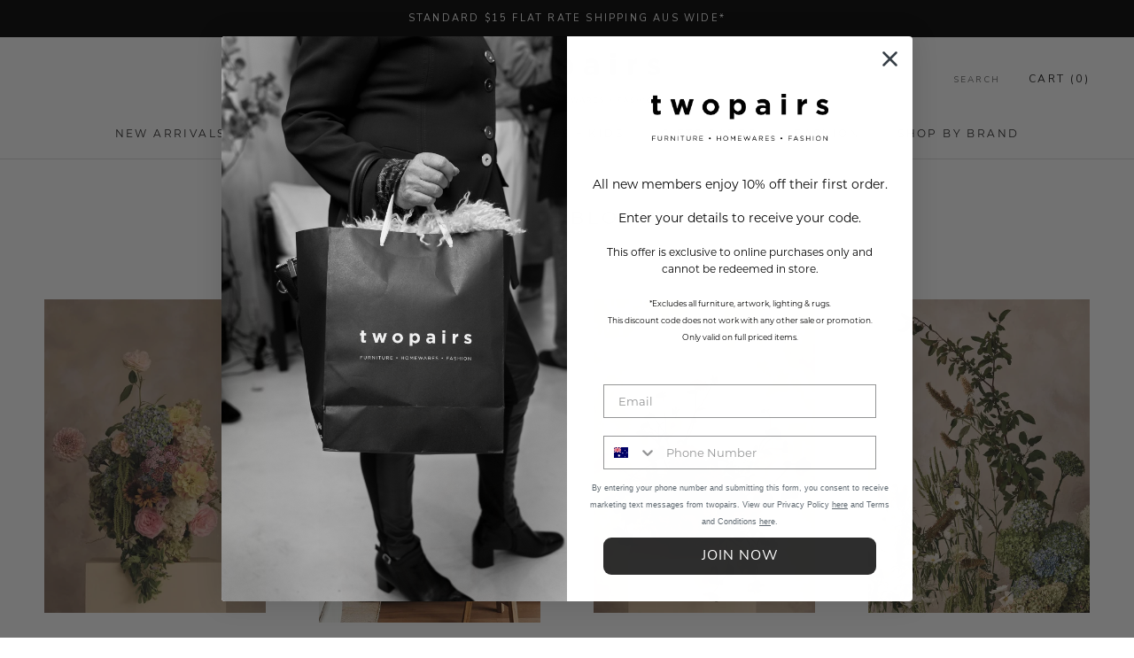

--- FILE ---
content_type: text/html; charset=utf-8
request_url: https://twopairs.com.au/collections/austin-bloom
body_size: 46450
content:
<!doctype html>

<html class="no-js" lang="en">
  <head>
    <meta charset="utf-8"> 
    <meta http-equiv="X-UA-Compatible" content="IE=edge,chrome=1">
    <meta name="viewport" content="width=device-width, initial-scale=1.0, height=device-height, minimum-scale=1.0, maximum-scale=1.0">
    <meta name="theme-color" content="">

    <title>
      Austin Bloom &ndash; twopairs homeware
    </title><link rel="canonical" href="https://twopairs.com.au/collections/austin-bloom"><link rel="shortcut icon" href="//twopairs.com.au/cdn/shop/files/1453276_1168310149861804_2148464888056077429_n_5b9e63fc-c502-449c-87ca-522ed637d705_96x.jpg?v=1657272222" type="image/png"><script src="https://code.jquery.com/jquery-2.2.4.min.js" integrity="sha256-BbhdlvQf/xTY9gja0Dq3HiwQF8LaCRTXxZKRutelT44=" crossorigin="anonymous"></script>
    
    
    <meta property="og:type" content="website">
  <meta property="og:title" content="Austin Bloom">
  <meta property="og:image" content="http://twopairs.com.au/cdn/shop/files/AbstractFlowersAWRGB2.jpg?v=1718686245">
  <meta property="og:image:secure_url" content="https://twopairs.com.au/cdn/shop/files/AbstractFlowersAWRGB2.jpg?v=1718686245">
  <meta property="og:image:width" content="1200">
  <meta property="og:image:height" content="1698"><meta property="og:url" content="https://twopairs.com.au/collections/austin-bloom">
<meta property="og:site_name" content="twopairs homeware"><meta name="twitter:card" content="summary"><meta name="twitter:title" content="Austin Bloom">
  <meta name="twitter:description" content="">
  <meta name="twitter:image" content="https://twopairs.com.au/cdn/shop/files/AbstractFlowersAWRGB2_600x600_crop_center.jpg?v=1718686245">
    <style>
  @font-face {
  font-family: Montserrat;
  font-weight: 400;
  font-style: normal;
  font-display: fallback;
  src: url("//twopairs.com.au/cdn/fonts/montserrat/montserrat_n4.81949fa0ac9fd2021e16436151e8eaa539321637.woff2") format("woff2"),
       url("//twopairs.com.au/cdn/fonts/montserrat/montserrat_n4.a6c632ca7b62da89c3594789ba828388aac693fe.woff") format("woff");
}

  @font-face {
  font-family: "Nunito Sans";
  font-weight: 400;
  font-style: normal;
  font-display: fallback;
  src: url("//twopairs.com.au/cdn/fonts/nunito_sans/nunitosans_n4.0276fe080df0ca4e6a22d9cb55aed3ed5ba6b1da.woff2") format("woff2"),
       url("//twopairs.com.au/cdn/fonts/nunito_sans/nunitosans_n4.b4964bee2f5e7fd9c3826447e73afe2baad607b7.woff") format("woff");
}


  @font-face {
  font-family: "Nunito Sans";
  font-weight: 700;
  font-style: normal;
  font-display: fallback;
  src: url("//twopairs.com.au/cdn/fonts/nunito_sans/nunitosans_n7.25d963ed46da26098ebeab731e90d8802d989fa5.woff2") format("woff2"),
       url("//twopairs.com.au/cdn/fonts/nunito_sans/nunitosans_n7.d32e3219b3d2ec82285d3027bd673efc61a996c8.woff") format("woff");
}

  @font-face {
  font-family: "Nunito Sans";
  font-weight: 400;
  font-style: italic;
  font-display: fallback;
  src: url("//twopairs.com.au/cdn/fonts/nunito_sans/nunitosans_i4.6e408730afac1484cf297c30b0e67c86d17fc586.woff2") format("woff2"),
       url("//twopairs.com.au/cdn/fonts/nunito_sans/nunitosans_i4.c9b6dcbfa43622b39a5990002775a8381942ae38.woff") format("woff");
}

  @font-face {
  font-family: "Nunito Sans";
  font-weight: 700;
  font-style: italic;
  font-display: fallback;
  src: url("//twopairs.com.au/cdn/fonts/nunito_sans/nunitosans_i7.8c1124729eec046a321e2424b2acf328c2c12139.woff2") format("woff2"),
       url("//twopairs.com.au/cdn/fonts/nunito_sans/nunitosans_i7.af4cda04357273e0996d21184432bcb14651a64d.woff") format("woff");
}


  :root {
    --heading-font-family : Montserrat, sans-serif;
    --heading-font-weight : 400;
    --heading-font-style  : normal;

    --text-font-family : "Nunito Sans", sans-serif;
    --text-font-weight : 400;
    --text-font-style  : normal;

    --base-text-font-size   : 14px;
    --default-text-font-size: 14px;--background          : #ffffff;
    --background-rgb      : 255, 255, 255;
    --light-background    : #ffffff;
    --light-background-rgb: 255, 255, 255;
    --heading-color       : #1c1b1b;
    --text-color          : #1c1b1b;
    --text-color-rgb      : 28, 27, 27;
    --text-color-light    : #6a6a6a;
    --text-color-light-rgb: 106, 106, 106;
    --link-color          : #6a6a6a;
    --link-color-rgb      : 106, 106, 106;
    --border-color        : #dddddd;
    --border-color-rgb    : 221, 221, 221;

    --button-background    : #1c1b1b;
    --button-background-rgb: 28, 27, 27;
    --button-text-color    : #ffffff;

    --header-background       : #ffffff;
    --header-heading-color    : #1c1b1b;
    --header-light-text-color : #6a6a6a;
    --header-border-color     : #dddddd;

    --footer-background    : #ffffff;
    --footer-text-color    : #6a6a6a;
    --footer-heading-color : #1c1b1b;
    --footer-border-color  : #e9e9e9;

    --navigation-background      : #1c1b1b;
    --navigation-background-rgb  : 28, 27, 27;
    --navigation-text-color      : #ffffff;
    --navigation-text-color-light: rgba(255, 255, 255, 0.5);
    --navigation-border-color    : rgba(255, 255, 255, 0.25);

    --newsletter-popup-background     : #1c1b1b;
    --newsletter-popup-text-color     : #ffffff;
    --newsletter-popup-text-color-rgb : 255, 255, 255;

    --secondary-elements-background       : #1c1b1b;
    --secondary-elements-background-rgb   : 28, 27, 27;
    --secondary-elements-text-color       : #ffffff;
    --secondary-elements-text-color-light : rgba(255, 255, 255, 0.5);
    --secondary-elements-border-color     : rgba(255, 255, 255, 0.25);

    --product-sale-price-color    : #f94c43;
    --product-sale-price-color-rgb: 249, 76, 67;
    --product-star-rating: #f6a429;

    /* Shopify related variables */
    --payment-terms-background-color: #ffffff;

    /* Products */

    --horizontal-spacing-four-products-per-row: 60px;
        --horizontal-spacing-two-products-per-row : 60px;

    --vertical-spacing-four-products-per-row: 60px;
        --vertical-spacing-two-products-per-row : 75px;

    /* Animation */
    --drawer-transition-timing: cubic-bezier(0.645, 0.045, 0.355, 1);
    --header-base-height: 80px; /* We set a default for browsers that do not support CSS variables */

    /* Cursors */
    --cursor-zoom-in-svg    : url(//twopairs.com.au/cdn/shop/t/13/assets/cursor-zoom-in.svg?v=170532930330058140181707303652);
    --cursor-zoom-in-2x-svg : url(//twopairs.com.au/cdn/shop/t/13/assets/cursor-zoom-in-2x.svg?v=56685658183649387561707303652);
  }
</style>

<script>
  // IE11 does not have support for CSS variables, so we have to polyfill them
  if (!(((window || {}).CSS || {}).supports && window.CSS.supports('(--a: 0)'))) {
    const script = document.createElement('script');
    script.type = 'text/javascript';
    script.src = 'https://cdn.jsdelivr.net/npm/css-vars-ponyfill@2';
    script.onload = function() {
      cssVars({});
    };

    document.getElementsByTagName('head')[0].appendChild(script);
  }
</script>

    <script>window.performance && window.performance.mark && window.performance.mark('shopify.content_for_header.start');</script><meta name="facebook-domain-verification" content="xyxpuitplto59myvfm396z7qg21hsr">
<meta name="google-site-verification" content="li5oWTpvD9XN6iWDex1YQGsPglQHfov3Nryue9UWb34">
<meta id="shopify-digital-wallet" name="shopify-digital-wallet" content="/60031369377/digital_wallets/dialog">
<meta name="shopify-checkout-api-token" content="9a35b0b78731d1e90ad076b9a520795a">
<link rel="alternate" type="application/atom+xml" title="Feed" href="/collections/austin-bloom.atom" />
<link rel="alternate" type="application/json+oembed" href="https://twopairs.com.au/collections/austin-bloom.oembed">
<script async="async" src="/checkouts/internal/preloads.js?locale=en-AU"></script>
<link rel="preconnect" href="https://shop.app" crossorigin="anonymous">
<script async="async" src="https://shop.app/checkouts/internal/preloads.js?locale=en-AU&shop_id=60031369377" crossorigin="anonymous"></script>
<script id="apple-pay-shop-capabilities" type="application/json">{"shopId":60031369377,"countryCode":"AU","currencyCode":"AUD","merchantCapabilities":["supports3DS"],"merchantId":"gid:\/\/shopify\/Shop\/60031369377","merchantName":"twopairs homeware","requiredBillingContactFields":["postalAddress","email","phone"],"requiredShippingContactFields":["postalAddress","email","phone"],"shippingType":"shipping","supportedNetworks":["visa","masterCard","amex","jcb"],"total":{"type":"pending","label":"twopairs homeware","amount":"1.00"},"shopifyPaymentsEnabled":true,"supportsSubscriptions":true}</script>
<script id="shopify-features" type="application/json">{"accessToken":"9a35b0b78731d1e90ad076b9a520795a","betas":["rich-media-storefront-analytics"],"domain":"twopairs.com.au","predictiveSearch":true,"shopId":60031369377,"locale":"en"}</script>
<script>var Shopify = Shopify || {};
Shopify.shop = "two-pairs-homewares.myshopify.com";
Shopify.locale = "en";
Shopify.currency = {"active":"AUD","rate":"1.0"};
Shopify.country = "AU";
Shopify.theme = {"name":"Newest Prestige - NEW MENU fonde","id":134311870625,"schema_name":"Prestige","schema_version":"5.7.0","theme_store_id":855,"role":"main"};
Shopify.theme.handle = "null";
Shopify.theme.style = {"id":null,"handle":null};
Shopify.cdnHost = "twopairs.com.au/cdn";
Shopify.routes = Shopify.routes || {};
Shopify.routes.root = "/";</script>
<script type="module">!function(o){(o.Shopify=o.Shopify||{}).modules=!0}(window);</script>
<script>!function(o){function n(){var o=[];function n(){o.push(Array.prototype.slice.apply(arguments))}return n.q=o,n}var t=o.Shopify=o.Shopify||{};t.loadFeatures=n(),t.autoloadFeatures=n()}(window);</script>
<script>
  window.ShopifyPay = window.ShopifyPay || {};
  window.ShopifyPay.apiHost = "shop.app\/pay";
  window.ShopifyPay.redirectState = null;
</script>
<script id="shop-js-analytics" type="application/json">{"pageType":"collection"}</script>
<script defer="defer" async type="module" src="//twopairs.com.au/cdn/shopifycloud/shop-js/modules/v2/client.init-shop-cart-sync_BN7fPSNr.en.esm.js"></script>
<script defer="defer" async type="module" src="//twopairs.com.au/cdn/shopifycloud/shop-js/modules/v2/chunk.common_Cbph3Kss.esm.js"></script>
<script defer="defer" async type="module" src="//twopairs.com.au/cdn/shopifycloud/shop-js/modules/v2/chunk.modal_DKumMAJ1.esm.js"></script>
<script type="module">
  await import("//twopairs.com.au/cdn/shopifycloud/shop-js/modules/v2/client.init-shop-cart-sync_BN7fPSNr.en.esm.js");
await import("//twopairs.com.au/cdn/shopifycloud/shop-js/modules/v2/chunk.common_Cbph3Kss.esm.js");
await import("//twopairs.com.au/cdn/shopifycloud/shop-js/modules/v2/chunk.modal_DKumMAJ1.esm.js");

  window.Shopify.SignInWithShop?.initShopCartSync?.({"fedCMEnabled":true,"windoidEnabled":true});

</script>
<script>
  window.Shopify = window.Shopify || {};
  if (!window.Shopify.featureAssets) window.Shopify.featureAssets = {};
  window.Shopify.featureAssets['shop-js'] = {"shop-cart-sync":["modules/v2/client.shop-cart-sync_CJVUk8Jm.en.esm.js","modules/v2/chunk.common_Cbph3Kss.esm.js","modules/v2/chunk.modal_DKumMAJ1.esm.js"],"init-fed-cm":["modules/v2/client.init-fed-cm_7Fvt41F4.en.esm.js","modules/v2/chunk.common_Cbph3Kss.esm.js","modules/v2/chunk.modal_DKumMAJ1.esm.js"],"init-shop-email-lookup-coordinator":["modules/v2/client.init-shop-email-lookup-coordinator_Cc088_bR.en.esm.js","modules/v2/chunk.common_Cbph3Kss.esm.js","modules/v2/chunk.modal_DKumMAJ1.esm.js"],"init-windoid":["modules/v2/client.init-windoid_hPopwJRj.en.esm.js","modules/v2/chunk.common_Cbph3Kss.esm.js","modules/v2/chunk.modal_DKumMAJ1.esm.js"],"shop-button":["modules/v2/client.shop-button_B0jaPSNF.en.esm.js","modules/v2/chunk.common_Cbph3Kss.esm.js","modules/v2/chunk.modal_DKumMAJ1.esm.js"],"shop-cash-offers":["modules/v2/client.shop-cash-offers_DPIskqss.en.esm.js","modules/v2/chunk.common_Cbph3Kss.esm.js","modules/v2/chunk.modal_DKumMAJ1.esm.js"],"shop-toast-manager":["modules/v2/client.shop-toast-manager_CK7RT69O.en.esm.js","modules/v2/chunk.common_Cbph3Kss.esm.js","modules/v2/chunk.modal_DKumMAJ1.esm.js"],"init-shop-cart-sync":["modules/v2/client.init-shop-cart-sync_BN7fPSNr.en.esm.js","modules/v2/chunk.common_Cbph3Kss.esm.js","modules/v2/chunk.modal_DKumMAJ1.esm.js"],"init-customer-accounts-sign-up":["modules/v2/client.init-customer-accounts-sign-up_CfPf4CXf.en.esm.js","modules/v2/client.shop-login-button_DeIztwXF.en.esm.js","modules/v2/chunk.common_Cbph3Kss.esm.js","modules/v2/chunk.modal_DKumMAJ1.esm.js"],"pay-button":["modules/v2/client.pay-button_CgIwFSYN.en.esm.js","modules/v2/chunk.common_Cbph3Kss.esm.js","modules/v2/chunk.modal_DKumMAJ1.esm.js"],"init-customer-accounts":["modules/v2/client.init-customer-accounts_DQ3x16JI.en.esm.js","modules/v2/client.shop-login-button_DeIztwXF.en.esm.js","modules/v2/chunk.common_Cbph3Kss.esm.js","modules/v2/chunk.modal_DKumMAJ1.esm.js"],"avatar":["modules/v2/client.avatar_BTnouDA3.en.esm.js"],"init-shop-for-new-customer-accounts":["modules/v2/client.init-shop-for-new-customer-accounts_CsZy_esa.en.esm.js","modules/v2/client.shop-login-button_DeIztwXF.en.esm.js","modules/v2/chunk.common_Cbph3Kss.esm.js","modules/v2/chunk.modal_DKumMAJ1.esm.js"],"shop-follow-button":["modules/v2/client.shop-follow-button_BRMJjgGd.en.esm.js","modules/v2/chunk.common_Cbph3Kss.esm.js","modules/v2/chunk.modal_DKumMAJ1.esm.js"],"checkout-modal":["modules/v2/client.checkout-modal_B9Drz_yf.en.esm.js","modules/v2/chunk.common_Cbph3Kss.esm.js","modules/v2/chunk.modal_DKumMAJ1.esm.js"],"shop-login-button":["modules/v2/client.shop-login-button_DeIztwXF.en.esm.js","modules/v2/chunk.common_Cbph3Kss.esm.js","modules/v2/chunk.modal_DKumMAJ1.esm.js"],"lead-capture":["modules/v2/client.lead-capture_DXYzFM3R.en.esm.js","modules/v2/chunk.common_Cbph3Kss.esm.js","modules/v2/chunk.modal_DKumMAJ1.esm.js"],"shop-login":["modules/v2/client.shop-login_CA5pJqmO.en.esm.js","modules/v2/chunk.common_Cbph3Kss.esm.js","modules/v2/chunk.modal_DKumMAJ1.esm.js"],"payment-terms":["modules/v2/client.payment-terms_BxzfvcZJ.en.esm.js","modules/v2/chunk.common_Cbph3Kss.esm.js","modules/v2/chunk.modal_DKumMAJ1.esm.js"]};
</script>
<script>(function() {
  var isLoaded = false;
  function asyncLoad() {
    if (isLoaded) return;
    isLoaded = true;
    var urls = ["https:\/\/d18eg7dreypte5.cloudfront.net\/scripts\/integrations\/subscription.js?shop=two-pairs-homewares.myshopify.com","https:\/\/api.revy.io\/bundle.js?shop=two-pairs-homewares.myshopify.com","\/\/cdn.shopify.com\/proxy\/fd027ae154209f45e6a2836898fefeeca81a3169d97461cbae708783ec3db898\/bucket.useifsapp.com\/theme-files-min\/js\/ifs-script-tag-min.js?v=2\u0026shop=two-pairs-homewares.myshopify.com\u0026sp-cache-control=cHVibGljLCBtYXgtYWdlPTkwMA"];
    for (var i = 0; i < urls.length; i++) {
      var s = document.createElement('script');
      s.type = 'text/javascript';
      s.async = true;
      s.src = urls[i];
      var x = document.getElementsByTagName('script')[0];
      x.parentNode.insertBefore(s, x);
    }
  };
  if(window.attachEvent) {
    window.attachEvent('onload', asyncLoad);
  } else {
    window.addEventListener('load', asyncLoad, false);
  }
})();</script>
<script id="__st">var __st={"a":60031369377,"offset":37800,"reqid":"e6caa7bc-c4fa-469d-9b8e-8a4434472eb9-1770008611","pageurl":"twopairs.com.au\/collections\/austin-bloom","u":"6b51353abae5","p":"collection","rtyp":"collection","rid":300283855009};</script>
<script>window.ShopifyPaypalV4VisibilityTracking = true;</script>
<script id="captcha-bootstrap">!function(){'use strict';const t='contact',e='account',n='new_comment',o=[[t,t],['blogs',n],['comments',n],[t,'customer']],c=[[e,'customer_login'],[e,'guest_login'],[e,'recover_customer_password'],[e,'create_customer']],r=t=>t.map((([t,e])=>`form[action*='/${t}']:not([data-nocaptcha='true']) input[name='form_type'][value='${e}']`)).join(','),a=t=>()=>t?[...document.querySelectorAll(t)].map((t=>t.form)):[];function s(){const t=[...o],e=r(t);return a(e)}const i='password',u='form_key',d=['recaptcha-v3-token','g-recaptcha-response','h-captcha-response',i],f=()=>{try{return window.sessionStorage}catch{return}},m='__shopify_v',_=t=>t.elements[u];function p(t,e,n=!1){try{const o=window.sessionStorage,c=JSON.parse(o.getItem(e)),{data:r}=function(t){const{data:e,action:n}=t;return t[m]||n?{data:e,action:n}:{data:t,action:n}}(c);for(const[e,n]of Object.entries(r))t.elements[e]&&(t.elements[e].value=n);n&&o.removeItem(e)}catch(o){console.error('form repopulation failed',{error:o})}}const l='form_type',E='cptcha';function T(t){t.dataset[E]=!0}const w=window,h=w.document,L='Shopify',v='ce_forms',y='captcha';let A=!1;((t,e)=>{const n=(g='f06e6c50-85a8-45c8-87d0-21a2b65856fe',I='https://cdn.shopify.com/shopifycloud/storefront-forms-hcaptcha/ce_storefront_forms_captcha_hcaptcha.v1.5.2.iife.js',D={infoText:'Protected by hCaptcha',privacyText:'Privacy',termsText:'Terms'},(t,e,n)=>{const o=w[L][v],c=o.bindForm;if(c)return c(t,g,e,D).then(n);var r;o.q.push([[t,g,e,D],n]),r=I,A||(h.body.append(Object.assign(h.createElement('script'),{id:'captcha-provider',async:!0,src:r})),A=!0)});var g,I,D;w[L]=w[L]||{},w[L][v]=w[L][v]||{},w[L][v].q=[],w[L][y]=w[L][y]||{},w[L][y].protect=function(t,e){n(t,void 0,e),T(t)},Object.freeze(w[L][y]),function(t,e,n,w,h,L){const[v,y,A,g]=function(t,e,n){const i=e?o:[],u=t?c:[],d=[...i,...u],f=r(d),m=r(i),_=r(d.filter((([t,e])=>n.includes(e))));return[a(f),a(m),a(_),s()]}(w,h,L),I=t=>{const e=t.target;return e instanceof HTMLFormElement?e:e&&e.form},D=t=>v().includes(t);t.addEventListener('submit',(t=>{const e=I(t);if(!e)return;const n=D(e)&&!e.dataset.hcaptchaBound&&!e.dataset.recaptchaBound,o=_(e),c=g().includes(e)&&(!o||!o.value);(n||c)&&t.preventDefault(),c&&!n&&(function(t){try{if(!f())return;!function(t){const e=f();if(!e)return;const n=_(t);if(!n)return;const o=n.value;o&&e.removeItem(o)}(t);const e=Array.from(Array(32),(()=>Math.random().toString(36)[2])).join('');!function(t,e){_(t)||t.append(Object.assign(document.createElement('input'),{type:'hidden',name:u})),t.elements[u].value=e}(t,e),function(t,e){const n=f();if(!n)return;const o=[...t.querySelectorAll(`input[type='${i}']`)].map((({name:t})=>t)),c=[...d,...o],r={};for(const[a,s]of new FormData(t).entries())c.includes(a)||(r[a]=s);n.setItem(e,JSON.stringify({[m]:1,action:t.action,data:r}))}(t,e)}catch(e){console.error('failed to persist form',e)}}(e),e.submit())}));const S=(t,e)=>{t&&!t.dataset[E]&&(n(t,e.some((e=>e===t))),T(t))};for(const o of['focusin','change'])t.addEventListener(o,(t=>{const e=I(t);D(e)&&S(e,y())}));const B=e.get('form_key'),M=e.get(l),P=B&&M;t.addEventListener('DOMContentLoaded',(()=>{const t=y();if(P)for(const e of t)e.elements[l].value===M&&p(e,B);[...new Set([...A(),...v().filter((t=>'true'===t.dataset.shopifyCaptcha))])].forEach((e=>S(e,t)))}))}(h,new URLSearchParams(w.location.search),n,t,e,['guest_login'])})(!0,!0)}();</script>
<script integrity="sha256-4kQ18oKyAcykRKYeNunJcIwy7WH5gtpwJnB7kiuLZ1E=" data-source-attribution="shopify.loadfeatures" defer="defer" src="//twopairs.com.au/cdn/shopifycloud/storefront/assets/storefront/load_feature-a0a9edcb.js" crossorigin="anonymous"></script>
<script crossorigin="anonymous" defer="defer" src="//twopairs.com.au/cdn/shopifycloud/storefront/assets/shopify_pay/storefront-65b4c6d7.js?v=20250812"></script>
<script data-source-attribution="shopify.dynamic_checkout.dynamic.init">var Shopify=Shopify||{};Shopify.PaymentButton=Shopify.PaymentButton||{isStorefrontPortableWallets:!0,init:function(){window.Shopify.PaymentButton.init=function(){};var t=document.createElement("script");t.src="https://twopairs.com.au/cdn/shopifycloud/portable-wallets/latest/portable-wallets.en.js",t.type="module",document.head.appendChild(t)}};
</script>
<script data-source-attribution="shopify.dynamic_checkout.buyer_consent">
  function portableWalletsHideBuyerConsent(e){var t=document.getElementById("shopify-buyer-consent"),n=document.getElementById("shopify-subscription-policy-button");t&&n&&(t.classList.add("hidden"),t.setAttribute("aria-hidden","true"),n.removeEventListener("click",e))}function portableWalletsShowBuyerConsent(e){var t=document.getElementById("shopify-buyer-consent"),n=document.getElementById("shopify-subscription-policy-button");t&&n&&(t.classList.remove("hidden"),t.removeAttribute("aria-hidden"),n.addEventListener("click",e))}window.Shopify?.PaymentButton&&(window.Shopify.PaymentButton.hideBuyerConsent=portableWalletsHideBuyerConsent,window.Shopify.PaymentButton.showBuyerConsent=portableWalletsShowBuyerConsent);
</script>
<script data-source-attribution="shopify.dynamic_checkout.cart.bootstrap">document.addEventListener("DOMContentLoaded",(function(){function t(){return document.querySelector("shopify-accelerated-checkout-cart, shopify-accelerated-checkout")}if(t())Shopify.PaymentButton.init();else{new MutationObserver((function(e,n){t()&&(Shopify.PaymentButton.init(),n.disconnect())})).observe(document.body,{childList:!0,subtree:!0})}}));
</script>
<link id="shopify-accelerated-checkout-styles" rel="stylesheet" media="screen" href="https://twopairs.com.au/cdn/shopifycloud/portable-wallets/latest/accelerated-checkout-backwards-compat.css" crossorigin="anonymous">
<style id="shopify-accelerated-checkout-cart">
        #shopify-buyer-consent {
  margin-top: 1em;
  display: inline-block;
  width: 100%;
}

#shopify-buyer-consent.hidden {
  display: none;
}

#shopify-subscription-policy-button {
  background: none;
  border: none;
  padding: 0;
  text-decoration: underline;
  font-size: inherit;
  cursor: pointer;
}

#shopify-subscription-policy-button::before {
  box-shadow: none;
}

      </style>

<script>window.performance && window.performance.mark && window.performance.mark('shopify.content_for_header.end');</script>

    <link rel="stylesheet" href="//twopairs.com.au/cdn/shop/t/13/assets/theme.css?v=138114083256100070681707303652">
    <!-- Google Tag Manager -->
    <script>(function(w,d,s,l,i){w[l]=w[l]||[];w[l].push({'gtm.start':
    new Date().getTime(),event:'gtm.js'});var f=d.getElementsByTagName(s)[0],
    j=d.createElement(s),dl=l!='dataLayer'?'&l='+l:'';j.async=true;j.src=
    'https://www.googletagmanager.com/gtm.js?id='+i+dl;f.parentNode.insertBefore(j,f);
    })(window,document,'script','dataLayer','GTM-59WQJBQ');</script>
    <!-- End Google Tag Manager -->
    
    <script>// This allows to expose several variables to the global scope, to be used in scripts
      window.theme = {
        pageType: "collection",
        moneyFormat: "${{amount}}",
        moneyWithCurrencyFormat: "${{amount}} AUD",
        currencyCodeEnabled: false,
        productImageSize: "tall",
        searchMode: "product,page",
        showPageTransition: false,
        showElementStaggering: false,
        showImageZooming: true
      };

      window.routes = {
        rootUrl: "\/",
        rootUrlWithoutSlash: '',
        cartUrl: "\/cart",
        cartAddUrl: "\/cart\/add",
        cartChangeUrl: "\/cart\/change",
        searchUrl: "\/search",
        productRecommendationsUrl: "\/recommendations\/products"
      };

      window.languages = {
        cartAddNote: "Add Order Note",
        cartEditNote: "Edit Order Note",
        productImageLoadingError: "This image could not be loaded. Please try to reload the page.",
        productFormAddToCart: "Add to cart",
        productFormUnavailable: "Unavailable",
        productFormSoldOut: "Sold Out",
        shippingEstimatorOneResult: "1 option available:",
        shippingEstimatorMoreResults: "{{count}} options available:",
        shippingEstimatorNoResults: "No shipping could be found"
      };

      window.lazySizesConfig = {
        loadHidden: false,
        hFac: 0.5,
        expFactor: 2,
        ricTimeout: 150,
        lazyClass: 'Image--lazyLoad',
        loadingClass: 'Image--lazyLoading',
        loadedClass: 'Image--lazyLoaded'
      };

      document.documentElement.className = document.documentElement.className.replace('no-js', 'js');
      document.documentElement.style.setProperty('--window-height', window.innerHeight + 'px');

      // We do a quick detection of some features (we could use Modernizr but for so little...)
      (function() {
        document.documentElement.className += ((window.CSS && window.CSS.supports('(position: sticky) or (position: -webkit-sticky)')) ? ' supports-sticky' : ' no-supports-sticky');
        document.documentElement.className += (window.matchMedia('(-moz-touch-enabled: 1), (hover: none)')).matches ? ' no-supports-hover' : ' supports-hover';
      }());

      
    </script>

    <script src="//twopairs.com.au/cdn/shop/t/13/assets/lazysizes.min.js?v=174358363404432586981707303652" async></script><script src="//twopairs.com.au/cdn/shop/t/13/assets/libs.min.js?v=26178543184394469741707303652" defer></script>
    <script src="//twopairs.com.au/cdn/shop/t/13/assets/theme.js?v=4146457174649648901707303652" defer></script>
    <script src="//twopairs.com.au/cdn/shop/t/13/assets/custom.js?v=45253821748618147831707303652" defer></script>

    <script>
      (function () {
        window.onpageshow = function() {
          if (window.theme.showPageTransition) {
            var pageTransition = document.querySelector('.PageTransition');

            if (pageTransition) {
              pageTransition.style.visibility = 'visible';
              pageTransition.style.opacity = '0';
            }
          }

          // When the page is loaded from the cache, we have to reload the cart content
          document.documentElement.dispatchEvent(new CustomEvent('cart:refresh', {
            bubbles: true
          }));
        };
      })();
    </script>

    


  <script type="application/ld+json">
  {
    "@context": "http://schema.org",
    "@type": "BreadcrumbList",
  "itemListElement": [{
      "@type": "ListItem",
      "position": 1,
      "name": "Home",
      "item": "https://twopairs.com.au"
    },{
          "@type": "ListItem",
          "position": 2,
          "name": "Austin Bloom",
          "item": "https://twopairs.com.au/collections/austin-bloom"
        }]
  }
  </script>

   
  
    
    <style>
      .temp-name-barn-sixty-three h1, h2, h3, h4, h5, h6, strong, b {
        font-family: inherit !important;
      }
    </style>
   
    
<!-- BEGIN app block: shopify://apps/klaviyo-email-marketing-sms/blocks/klaviyo-onsite-embed/2632fe16-c075-4321-a88b-50b567f42507 -->












  <script async src="https://static.klaviyo.com/onsite/js/UYC5mu/klaviyo.js?company_id=UYC5mu"></script>
  <script>!function(){if(!window.klaviyo){window._klOnsite=window._klOnsite||[];try{window.klaviyo=new Proxy({},{get:function(n,i){return"push"===i?function(){var n;(n=window._klOnsite).push.apply(n,arguments)}:function(){for(var n=arguments.length,o=new Array(n),w=0;w<n;w++)o[w]=arguments[w];var t="function"==typeof o[o.length-1]?o.pop():void 0,e=new Promise((function(n){window._klOnsite.push([i].concat(o,[function(i){t&&t(i),n(i)}]))}));return e}}})}catch(n){window.klaviyo=window.klaviyo||[],window.klaviyo.push=function(){var n;(n=window._klOnsite).push.apply(n,arguments)}}}}();</script>

  




  <script>
    window.klaviyoReviewsProductDesignMode = false
  </script>







<!-- END app block --><script src="https://cdn.shopify.com/extensions/019bfce9-eaff-7991-997d-b4364f2c4f3c/terms-relentless-136/assets/terms.js" type="text/javascript" defer="defer"></script>
<link href="https://cdn.shopify.com/extensions/019bfce9-eaff-7991-997d-b4364f2c4f3c/terms-relentless-136/assets/style.min.css" rel="stylesheet" type="text/css" media="all">
<link href="https://monorail-edge.shopifysvc.com" rel="dns-prefetch">
<script>(function(){if ("sendBeacon" in navigator && "performance" in window) {try {var session_token_from_headers = performance.getEntriesByType('navigation')[0].serverTiming.find(x => x.name == '_s').description;} catch {var session_token_from_headers = undefined;}var session_cookie_matches = document.cookie.match(/_shopify_s=([^;]*)/);var session_token_from_cookie = session_cookie_matches && session_cookie_matches.length === 2 ? session_cookie_matches[1] : "";var session_token = session_token_from_headers || session_token_from_cookie || "";function handle_abandonment_event(e) {var entries = performance.getEntries().filter(function(entry) {return /monorail-edge.shopifysvc.com/.test(entry.name);});if (!window.abandonment_tracked && entries.length === 0) {window.abandonment_tracked = true;var currentMs = Date.now();var navigation_start = performance.timing.navigationStart;var payload = {shop_id: 60031369377,url: window.location.href,navigation_start,duration: currentMs - navigation_start,session_token,page_type: "collection"};window.navigator.sendBeacon("https://monorail-edge.shopifysvc.com/v1/produce", JSON.stringify({schema_id: "online_store_buyer_site_abandonment/1.1",payload: payload,metadata: {event_created_at_ms: currentMs,event_sent_at_ms: currentMs}}));}}window.addEventListener('pagehide', handle_abandonment_event);}}());</script>
<script id="web-pixels-manager-setup">(function e(e,d,r,n,o){if(void 0===o&&(o={}),!Boolean(null===(a=null===(i=window.Shopify)||void 0===i?void 0:i.analytics)||void 0===a?void 0:a.replayQueue)){var i,a;window.Shopify=window.Shopify||{};var t=window.Shopify;t.analytics=t.analytics||{};var s=t.analytics;s.replayQueue=[],s.publish=function(e,d,r){return s.replayQueue.push([e,d,r]),!0};try{self.performance.mark("wpm:start")}catch(e){}var l=function(){var e={modern:/Edge?\/(1{2}[4-9]|1[2-9]\d|[2-9]\d{2}|\d{4,})\.\d+(\.\d+|)|Firefox\/(1{2}[4-9]|1[2-9]\d|[2-9]\d{2}|\d{4,})\.\d+(\.\d+|)|Chrom(ium|e)\/(9{2}|\d{3,})\.\d+(\.\d+|)|(Maci|X1{2}).+ Version\/(15\.\d+|(1[6-9]|[2-9]\d|\d{3,})\.\d+)([,.]\d+|)( \(\w+\)|)( Mobile\/\w+|) Safari\/|Chrome.+OPR\/(9{2}|\d{3,})\.\d+\.\d+|(CPU[ +]OS|iPhone[ +]OS|CPU[ +]iPhone|CPU IPhone OS|CPU iPad OS)[ +]+(15[._]\d+|(1[6-9]|[2-9]\d|\d{3,})[._]\d+)([._]\d+|)|Android:?[ /-](13[3-9]|1[4-9]\d|[2-9]\d{2}|\d{4,})(\.\d+|)(\.\d+|)|Android.+Firefox\/(13[5-9]|1[4-9]\d|[2-9]\d{2}|\d{4,})\.\d+(\.\d+|)|Android.+Chrom(ium|e)\/(13[3-9]|1[4-9]\d|[2-9]\d{2}|\d{4,})\.\d+(\.\d+|)|SamsungBrowser\/([2-9]\d|\d{3,})\.\d+/,legacy:/Edge?\/(1[6-9]|[2-9]\d|\d{3,})\.\d+(\.\d+|)|Firefox\/(5[4-9]|[6-9]\d|\d{3,})\.\d+(\.\d+|)|Chrom(ium|e)\/(5[1-9]|[6-9]\d|\d{3,})\.\d+(\.\d+|)([\d.]+$|.*Safari\/(?![\d.]+ Edge\/[\d.]+$))|(Maci|X1{2}).+ Version\/(10\.\d+|(1[1-9]|[2-9]\d|\d{3,})\.\d+)([,.]\d+|)( \(\w+\)|)( Mobile\/\w+|) Safari\/|Chrome.+OPR\/(3[89]|[4-9]\d|\d{3,})\.\d+\.\d+|(CPU[ +]OS|iPhone[ +]OS|CPU[ +]iPhone|CPU IPhone OS|CPU iPad OS)[ +]+(10[._]\d+|(1[1-9]|[2-9]\d|\d{3,})[._]\d+)([._]\d+|)|Android:?[ /-](13[3-9]|1[4-9]\d|[2-9]\d{2}|\d{4,})(\.\d+|)(\.\d+|)|Mobile Safari.+OPR\/([89]\d|\d{3,})\.\d+\.\d+|Android.+Firefox\/(13[5-9]|1[4-9]\d|[2-9]\d{2}|\d{4,})\.\d+(\.\d+|)|Android.+Chrom(ium|e)\/(13[3-9]|1[4-9]\d|[2-9]\d{2}|\d{4,})\.\d+(\.\d+|)|Android.+(UC? ?Browser|UCWEB|U3)[ /]?(15\.([5-9]|\d{2,})|(1[6-9]|[2-9]\d|\d{3,})\.\d+)\.\d+|SamsungBrowser\/(5\.\d+|([6-9]|\d{2,})\.\d+)|Android.+MQ{2}Browser\/(14(\.(9|\d{2,})|)|(1[5-9]|[2-9]\d|\d{3,})(\.\d+|))(\.\d+|)|K[Aa][Ii]OS\/(3\.\d+|([4-9]|\d{2,})\.\d+)(\.\d+|)/},d=e.modern,r=e.legacy,n=navigator.userAgent;return n.match(d)?"modern":n.match(r)?"legacy":"unknown"}(),u="modern"===l?"modern":"legacy",c=(null!=n?n:{modern:"",legacy:""})[u],f=function(e){return[e.baseUrl,"/wpm","/b",e.hashVersion,"modern"===e.buildTarget?"m":"l",".js"].join("")}({baseUrl:d,hashVersion:r,buildTarget:u}),m=function(e){var d=e.version,r=e.bundleTarget,n=e.surface,o=e.pageUrl,i=e.monorailEndpoint;return{emit:function(e){var a=e.status,t=e.errorMsg,s=(new Date).getTime(),l=JSON.stringify({metadata:{event_sent_at_ms:s},events:[{schema_id:"web_pixels_manager_load/3.1",payload:{version:d,bundle_target:r,page_url:o,status:a,surface:n,error_msg:t},metadata:{event_created_at_ms:s}}]});if(!i)return console&&console.warn&&console.warn("[Web Pixels Manager] No Monorail endpoint provided, skipping logging."),!1;try{return self.navigator.sendBeacon.bind(self.navigator)(i,l)}catch(e){}var u=new XMLHttpRequest;try{return u.open("POST",i,!0),u.setRequestHeader("Content-Type","text/plain"),u.send(l),!0}catch(e){return console&&console.warn&&console.warn("[Web Pixels Manager] Got an unhandled error while logging to Monorail."),!1}}}}({version:r,bundleTarget:l,surface:e.surface,pageUrl:self.location.href,monorailEndpoint:e.monorailEndpoint});try{o.browserTarget=l,function(e){var d=e.src,r=e.async,n=void 0===r||r,o=e.onload,i=e.onerror,a=e.sri,t=e.scriptDataAttributes,s=void 0===t?{}:t,l=document.createElement("script"),u=document.querySelector("head"),c=document.querySelector("body");if(l.async=n,l.src=d,a&&(l.integrity=a,l.crossOrigin="anonymous"),s)for(var f in s)if(Object.prototype.hasOwnProperty.call(s,f))try{l.dataset[f]=s[f]}catch(e){}if(o&&l.addEventListener("load",o),i&&l.addEventListener("error",i),u)u.appendChild(l);else{if(!c)throw new Error("Did not find a head or body element to append the script");c.appendChild(l)}}({src:f,async:!0,onload:function(){if(!function(){var e,d;return Boolean(null===(d=null===(e=window.Shopify)||void 0===e?void 0:e.analytics)||void 0===d?void 0:d.initialized)}()){var d=window.webPixelsManager.init(e)||void 0;if(d){var r=window.Shopify.analytics;r.replayQueue.forEach((function(e){var r=e[0],n=e[1],o=e[2];d.publishCustomEvent(r,n,o)})),r.replayQueue=[],r.publish=d.publishCustomEvent,r.visitor=d.visitor,r.initialized=!0}}},onerror:function(){return m.emit({status:"failed",errorMsg:"".concat(f," has failed to load")})},sri:function(e){var d=/^sha384-[A-Za-z0-9+/=]+$/;return"string"==typeof e&&d.test(e)}(c)?c:"",scriptDataAttributes:o}),m.emit({status:"loading"})}catch(e){m.emit({status:"failed",errorMsg:(null==e?void 0:e.message)||"Unknown error"})}}})({shopId: 60031369377,storefrontBaseUrl: "https://twopairs.com.au",extensionsBaseUrl: "https://extensions.shopifycdn.com/cdn/shopifycloud/web-pixels-manager",monorailEndpoint: "https://monorail-edge.shopifysvc.com/unstable/produce_batch",surface: "storefront-renderer",enabledBetaFlags: ["2dca8a86"],webPixelsConfigList: [{"id":"1621885089","configuration":"{\"accountID\":\"UYC5mu\",\"webPixelConfig\":\"eyJlbmFibGVBZGRlZFRvQ2FydEV2ZW50cyI6IHRydWV9\"}","eventPayloadVersion":"v1","runtimeContext":"STRICT","scriptVersion":"524f6c1ee37bacdca7657a665bdca589","type":"APP","apiClientId":123074,"privacyPurposes":["ANALYTICS","MARKETING"],"dataSharingAdjustments":{"protectedCustomerApprovalScopes":["read_customer_address","read_customer_email","read_customer_name","read_customer_personal_data","read_customer_phone"]}},{"id":"613220513","configuration":"{\"config\":\"{\\\"pixel_id\\\":\\\"GT-PLF6ZK6\\\",\\\"target_country\\\":\\\"AU\\\",\\\"gtag_events\\\":[{\\\"type\\\":\\\"purchase\\\",\\\"action_label\\\":\\\"MC-N9SJ0HW0JG\\\"},{\\\"type\\\":\\\"page_view\\\",\\\"action_label\\\":\\\"MC-N9SJ0HW0JG\\\"},{\\\"type\\\":\\\"view_item\\\",\\\"action_label\\\":\\\"MC-N9SJ0HW0JG\\\"}],\\\"enable_monitoring_mode\\\":false}\"}","eventPayloadVersion":"v1","runtimeContext":"OPEN","scriptVersion":"b2a88bafab3e21179ed38636efcd8a93","type":"APP","apiClientId":1780363,"privacyPurposes":[],"dataSharingAdjustments":{"protectedCustomerApprovalScopes":["read_customer_address","read_customer_email","read_customer_name","read_customer_personal_data","read_customer_phone"]}},{"id":"156631201","configuration":"{\"pixel_id\":\"510278603209336\",\"pixel_type\":\"facebook_pixel\",\"metaapp_system_user_token\":\"-\"}","eventPayloadVersion":"v1","runtimeContext":"OPEN","scriptVersion":"ca16bc87fe92b6042fbaa3acc2fbdaa6","type":"APP","apiClientId":2329312,"privacyPurposes":["ANALYTICS","MARKETING","SALE_OF_DATA"],"dataSharingAdjustments":{"protectedCustomerApprovalScopes":["read_customer_address","read_customer_email","read_customer_name","read_customer_personal_data","read_customer_phone"]}},{"id":"102957217","eventPayloadVersion":"v1","runtimeContext":"LAX","scriptVersion":"1","type":"CUSTOM","privacyPurposes":["ANALYTICS"],"name":"Google Analytics tag (migrated)"},{"id":"shopify-app-pixel","configuration":"{}","eventPayloadVersion":"v1","runtimeContext":"STRICT","scriptVersion":"0450","apiClientId":"shopify-pixel","type":"APP","privacyPurposes":["ANALYTICS","MARKETING"]},{"id":"shopify-custom-pixel","eventPayloadVersion":"v1","runtimeContext":"LAX","scriptVersion":"0450","apiClientId":"shopify-pixel","type":"CUSTOM","privacyPurposes":["ANALYTICS","MARKETING"]}],isMerchantRequest: false,initData: {"shop":{"name":"twopairs homeware","paymentSettings":{"currencyCode":"AUD"},"myshopifyDomain":"two-pairs-homewares.myshopify.com","countryCode":"AU","storefrontUrl":"https:\/\/twopairs.com.au"},"customer":null,"cart":null,"checkout":null,"productVariants":[],"purchasingCompany":null},},"https://twopairs.com.au/cdn","1d2a099fw23dfb22ep557258f5m7a2edbae",{"modern":"","legacy":""},{"shopId":"60031369377","storefrontBaseUrl":"https:\/\/twopairs.com.au","extensionBaseUrl":"https:\/\/extensions.shopifycdn.com\/cdn\/shopifycloud\/web-pixels-manager","surface":"storefront-renderer","enabledBetaFlags":"[\"2dca8a86\"]","isMerchantRequest":"false","hashVersion":"1d2a099fw23dfb22ep557258f5m7a2edbae","publish":"custom","events":"[[\"page_viewed\",{}],[\"collection_viewed\",{\"collection\":{\"id\":\"300283855009\",\"title\":\"Austin Bloom\",\"productVariants\":[{\"price\":{\"amount\":575.0,\"currencyCode\":\"AUD\"},\"product\":{\"title\":\"PRE-ORDER Austin Bloom Fine Art Print Framed, Sorbet\",\"vendor\":\"Austin Bloom\",\"id\":\"8074053877921\",\"untranslatedTitle\":\"PRE-ORDER Austin Bloom Fine Art Print Framed, Sorbet\",\"url\":\"\/products\/austin-bloom-fine-art-print-framed-sorbet\",\"type\":\"Homewares\"},\"id\":\"44437032370337\",\"image\":{\"src\":\"\/\/twopairs.com.au\/cdn\/shop\/files\/AbstractFlowersAWRGB2.jpg?v=1718686245\"},\"sku\":\"31118\",\"title\":\"A1 | 594 x 841 mm \/ White\",\"untranslatedTitle\":\"A1 | 594 x 841 mm \/ White\"},{\"price\":{\"amount\":795.0,\"currencyCode\":\"AUD\"},\"product\":{\"title\":\"Austin Bloom Fine Art Print Framed 'Linen Flannel #2'\",\"vendor\":\"Austin Bloom\",\"id\":\"8188856959137\",\"untranslatedTitle\":\"Austin Bloom Fine Art Print Framed 'Linen Flannel #2'\",\"url\":\"\/products\/austin-bloom-fine-art-print-framed-linen-flannel-2\",\"type\":\"Homewares\"},\"id\":\"44802007629985\",\"image\":{\"src\":\"\/\/twopairs.com.au\/cdn\/shop\/files\/2-A0_MOCKUP_AB03980LS_WEBSITE-webp.jpg?v=1736314048\"},\"sku\":\"33601\",\"title\":\"A1 | 594 x 841 mm \/ White \/ With white boarder\",\"untranslatedTitle\":\"A1 | 594 x 841 mm \/ White \/ With white boarder\"},{\"price\":{\"amount\":575.0,\"currencyCode\":\"AUD\"},\"product\":{\"title\":\"PRE-ORDER Austin Bloom Fine Art Print Framed, Still Life\",\"vendor\":\"Austin Bloom\",\"id\":\"8074053353633\",\"untranslatedTitle\":\"PRE-ORDER Austin Bloom Fine Art Print Framed, Still Life\",\"url\":\"\/products\/austin-bloom-fine-art-print-framed-still-life\",\"type\":\"Homewares\"},\"id\":\"44437031059617\",\"image\":{\"src\":\"\/\/twopairs.com.au\/cdn\/shop\/files\/AbstractFlowersAWRGB_10fe461e-cfd9-4456-a736-3046adb59ef3.jpg?v=1718685579\"},\"sku\":\"31112\",\"title\":\"A1 | 594 x 841 mm \/ White\",\"untranslatedTitle\":\"A1 | 594 x 841 mm \/ White\"},{\"price\":{\"amount\":575.0,\"currencyCode\":\"AUD\"},\"product\":{\"title\":\"PRE-ORDER Austin Bloom Fine Art Print Framed, Garden State\",\"vendor\":\"Austin Bloom\",\"id\":\"8074052567201\",\"untranslatedTitle\":\"PRE-ORDER Austin Bloom Fine Art Print Framed, Garden State\",\"url\":\"\/products\/austin-bloom-fine-art-print-framed-garden-state\",\"type\":\"Homewares\"},\"id\":\"44437030142113\",\"image\":{\"src\":\"\/\/twopairs.com.au\/cdn\/shop\/files\/AUSTINBLOOM_AbstractFlowers_AB00929_A1_AW_RGB_WEBSITE.jpg?v=1718685378\"},\"sku\":\"31106\",\"title\":\"A1 | 594 x 841 mm \/ White\",\"untranslatedTitle\":\"A1 | 594 x 841 mm \/ White\"},{\"price\":{\"amount\":795.0,\"currencyCode\":\"AUD\"},\"product\":{\"title\":\"Austin Bloom Fine Art Print Framed, Ramble\",\"vendor\":\"Austin Bloom\",\"id\":\"8074047979681\",\"untranslatedTitle\":\"Austin Bloom Fine Art Print Framed, Ramble\",\"url\":\"\/products\/austin-bloom-fine-art-print-framed-ramble\",\"type\":\"Homewares\"},\"id\":\"44437013037217\",\"image\":{\"src\":\"\/\/twopairs.com.au\/cdn\/shop\/files\/AbstractFlowersAWRGB_e5db77c6-80a5-454e-8175-b0332abe1a9f.jpg?v=1718682735\"},\"sku\":\"31100\",\"title\":\"A1 | 594 x 841 mm \/ White \/ With white border\",\"untranslatedTitle\":\"A1 | 594 x 841 mm \/ White \/ With white border\"},{\"price\":{\"amount\":575.0,\"currencyCode\":\"AUD\"},\"product\":{\"title\":\"PRE-ORDER Austin Bloom Fine Art Print Framed, Architect Hydrangea\",\"vendor\":\"Austin Bloom\",\"id\":\"8074047062177\",\"untranslatedTitle\":\"PRE-ORDER Austin Bloom Fine Art Print Framed, Architect Hydrangea\",\"url\":\"\/products\/austin-bloom-fine-art-print-framed-architect-hydrangea\",\"type\":\"Homewares\"},\"id\":\"44437004648609\",\"image\":{\"src\":\"\/\/twopairs.com.au\/cdn\/shop\/files\/AbstractFlowersAWRGB.jpg?v=1718682328\"},\"sku\":\"31094\",\"title\":\"A1 | 594 x 841 mm \/ White\",\"untranslatedTitle\":\"A1 | 594 x 841 mm \/ White\"},{\"price\":{\"amount\":400.0,\"currencyCode\":\"AUD\"},\"product\":{\"title\":\"Austin Bloom Fine Art Banner, Velvet Green Chamomile\",\"vendor\":\"Austin Bloom\",\"id\":\"8074033954977\",\"untranslatedTitle\":\"Austin Bloom Fine Art Banner, Velvet Green Chamomile\",\"url\":\"\/products\/austin-bloom-fine-art-banner-velvet-green-chamomile\",\"type\":\"Homewares\"},\"id\":\"44436974436513\",\"image\":{\"src\":\"\/\/twopairs.com.au\/cdn\/shop\/files\/Screenshot-2024-06-18-123832.png?v=1718680189\"},\"sku\":\"31087\",\"title\":\"Default Title\",\"untranslatedTitle\":\"Default Title\"},{\"price\":{\"amount\":400.0,\"currencyCode\":\"AUD\"},\"product\":{\"title\":\"Austin Bloom Fine Art Banner, Linen Peniculata\",\"vendor\":\"Austin Bloom\",\"id\":\"8074030514337\",\"untranslatedTitle\":\"Austin Bloom Fine Art Banner, Linen Peniculata\",\"url\":\"\/products\/austin-bloom-fine-art-banner-linen-peniculata\",\"type\":\"Homewares\"},\"id\":\"44436970373281\",\"image\":{\"src\":\"\/\/twopairs.com.au\/cdn\/shop\/files\/Screenshot-2024-06-18-122837.png?v=1718679887\"},\"sku\":\"31085\",\"title\":\"Default Title\",\"untranslatedTitle\":\"Default Title\"},{\"price\":{\"amount\":575.0,\"currencyCode\":\"AUD\"},\"product\":{\"title\":\"Austin Bloom Fine Art Print Framed 'Velvet Green Chamomile\",\"vendor\":\"Austin Bloom\",\"id\":\"8021072969889\",\"untranslatedTitle\":\"Austin Bloom Fine Art Print Framed 'Velvet Green Chamomile\",\"url\":\"\/products\/austin-bloom-fine-art-print-framed-velvet-green-chamomile\",\"type\":\"Homewares\"},\"id\":\"44321745535137\",\"image\":{\"src\":\"\/\/twopairs.com.au\/cdn\/shop\/files\/Screenshot-2024-05-05-at-1-27-33-pm.png?v=1715564078\"},\"sku\":\"30683\",\"title\":\"A1 | 594 x 841 mm \/ White\",\"untranslatedTitle\":\"A1 | 594 x 841 mm \/ White\"},{\"price\":{\"amount\":575.0,\"currencyCode\":\"AUD\"},\"product\":{\"title\":\"Austin Bloom Fine Art Print Framed 'Linen Wild Cosmos\",\"vendor\":\"Austin Bloom\",\"id\":\"8021072904353\",\"untranslatedTitle\":\"Austin Bloom Fine Art Print Framed 'Linen Wild Cosmos\",\"url\":\"\/products\/austin-bloom-fine-art-print-framed-linen-wild-cosmos\",\"type\":\"Homewares\"},\"id\":\"44321745436833\",\"image\":{\"src\":\"\/\/twopairs.com.au\/cdn\/shop\/files\/Screenshot-2024-05-05-at-1-13-20-pm.png?v=1715564075\"},\"sku\":\"30676\",\"title\":\"A1 | 594 x 841 mm \/ White\",\"untranslatedTitle\":\"A1 | 594 x 841 mm \/ White\"},{\"price\":{\"amount\":795.0,\"currencyCode\":\"AUD\"},\"product\":{\"title\":\"Austin Bloom Fine Art Print Framed 'Linen Paniculata'\",\"vendor\":\"Austin Bloom\",\"id\":\"8021072871585\",\"untranslatedTitle\":\"Austin Bloom Fine Art Print Framed 'Linen Paniculata'\",\"url\":\"\/products\/austin-bloom-fine-art-print-framed-linen-paniculata\",\"type\":\"Homewares\"},\"id\":\"44321745371297\",\"image\":{\"src\":\"\/\/twopairs.com.au\/cdn\/shop\/files\/Screenshot-2024-05-05-at-12-56-11-pm.png?v=1715564072\"},\"sku\":\"30674\",\"title\":\"A1 | 594 x 841 mm \/ White \/ With white boarder\",\"untranslatedTitle\":\"A1 | 594 x 841 mm \/ White \/ With white boarder\"},{\"price\":{\"amount\":575.0,\"currencyCode\":\"AUD\"},\"product\":{\"title\":\"Austin Bloom Fine Art Print Framed 'Velvet Green Bracken'\",\"vendor\":\"Austin Bloom\",\"id\":\"8021072838817\",\"untranslatedTitle\":\"Austin Bloom Fine Art Print Framed 'Velvet Green Bracken'\",\"url\":\"\/products\/austin-bloom-fine-art-print-framed-velvet-green-bracken\",\"type\":\"Homewares\"},\"id\":\"44321745272993\",\"image\":{\"src\":\"\/\/twopairs.com.au\/cdn\/shop\/files\/Screenshot-2024-05-05-at-1-27-26-pm.png?v=1715564069\"},\"sku\":\"30680\",\"title\":\"A1 | 594 x 841 mm \/ White\",\"untranslatedTitle\":\"A1 | 594 x 841 mm \/ White\"},{\"price\":{\"amount\":575.0,\"currencyCode\":\"AUD\"},\"product\":{\"title\":\"Austin Bloom Fine Art Print Framed 'Linen Cosmos'\",\"vendor\":\"Austin Bloom\",\"id\":\"8021072806049\",\"untranslatedTitle\":\"Austin Bloom Fine Art Print Framed 'Linen Cosmos'\",\"url\":\"\/products\/austin-bloom-fine-art-print-framed-linen-cosmos\",\"type\":\"Homewares\"},\"id\":\"44321745207457\",\"image\":{\"src\":\"\/\/twopairs.com.au\/cdn\/shop\/files\/Screenshot-2024-05-05-at-1-13-29-pm.png?v=1715564066\"},\"sku\":\"30678\",\"title\":\"A1 | 594 x 841 mm \/ White\",\"untranslatedTitle\":\"A1 | 594 x 841 mm \/ White\"},{\"price\":{\"amount\":795.0,\"currencyCode\":\"AUD\"},\"product\":{\"title\":\"Austin Bloom Fine Art Print Framed 'Linen Summertime'\",\"vendor\":\"Austin Bloom\",\"id\":\"8021072773281\",\"untranslatedTitle\":\"Austin Bloom Fine Art Print Framed 'Linen Summertime'\",\"url\":\"\/products\/austin-bloom-fine-art-print-framed-linen-summertime\",\"type\":\"Homewares\"},\"id\":\"44321745141921\",\"image\":{\"src\":\"\/\/twopairs.com.au\/cdn\/shop\/files\/Screenshot-2024-05-05-at-1-24-54-pm.png?v=1715564063\"},\"sku\":\"30670\",\"title\":\"A1 | 594 x 841 mm \/ White \/ With Mat board\",\"untranslatedTitle\":\"A1 | 594 x 841 mm \/ White \/ With Mat board\"}]}}]]"});</script><script>
  window.ShopifyAnalytics = window.ShopifyAnalytics || {};
  window.ShopifyAnalytics.meta = window.ShopifyAnalytics.meta || {};
  window.ShopifyAnalytics.meta.currency = 'AUD';
  var meta = {"products":[{"id":8074053877921,"gid":"gid:\/\/shopify\/Product\/8074053877921","vendor":"Austin Bloom","type":"Homewares","handle":"austin-bloom-fine-art-print-framed-sorbet","variants":[{"id":44437032370337,"price":57500,"name":"PRE-ORDER Austin Bloom Fine Art Print Framed, Sorbet - A1 | 594 x 841 mm \/ White","public_title":"A1 | 594 x 841 mm \/ White","sku":"31118"},{"id":44437032403105,"price":39500,"name":"PRE-ORDER Austin Bloom Fine Art Print Framed, Sorbet - A2 | 420 x 594 mm \/ White","public_title":"A2 | 420 x 594 mm \/ White","sku":"31119"},{"id":44437032435873,"price":220000,"name":"PRE-ORDER Austin Bloom Fine Art Print Framed, Sorbet - XL | 980 x 1470mm \/ White","public_title":"XL | 980 x 1470mm \/ White","sku":"31120"},{"id":44437032468641,"price":57500,"name":"PRE-ORDER Austin Bloom Fine Art Print Framed, Sorbet - A1 | 594 x 841 mm \/ Oak","public_title":"A1 | 594 x 841 mm \/ Oak","sku":"31121"},{"id":44437032501409,"price":39500,"name":"PRE-ORDER Austin Bloom Fine Art Print Framed, Sorbet - A2 | 420 x 594 mm \/ Oak","public_title":"A2 | 420 x 594 mm \/ Oak","sku":"31122"},{"id":44437032534177,"price":220000,"name":"PRE-ORDER Austin Bloom Fine Art Print Framed, Sorbet - XL | 980 x 1470mm \/ Oak","public_title":"XL | 980 x 1470mm \/ Oak","sku":"31123"}],"remote":false},{"id":8188856959137,"gid":"gid:\/\/shopify\/Product\/8188856959137","vendor":"Austin Bloom","type":"Homewares","handle":"austin-bloom-fine-art-print-framed-linen-flannel-2","variants":[{"id":44802007629985,"price":79500,"name":"Austin Bloom Fine Art Print Framed 'Linen Flannel #2' - A1 | 594 x 841 mm \/ White \/ With white boarder","public_title":"A1 | 594 x 841 mm \/ White \/ With white boarder","sku":"33601"},{"id":44802007662753,"price":57500,"name":"Austin Bloom Fine Art Print Framed 'Linen Flannel #2' - A1 | 594 x 841 mm \/ White \/ without white boarder","public_title":"A1 | 594 x 841 mm \/ White \/ without white boarder","sku":"33602"},{"id":44802007695521,"price":79500,"name":"Austin Bloom Fine Art Print Framed 'Linen Flannel #2' - A1 | 594 x 841 mm \/ Oak \/ With white boarder","public_title":"A1 | 594 x 841 mm \/ Oak \/ With white boarder","sku":"33603"},{"id":44802007728289,"price":57500,"name":"Austin Bloom Fine Art Print Framed 'Linen Flannel #2' - A1 | 594 x 841 mm \/ Oak \/ without white boarder","public_title":"A1 | 594 x 841 mm \/ Oak \/ without white boarder","sku":"33604"},{"id":44802007761057,"price":59500,"name":"Austin Bloom Fine Art Print Framed 'Linen Flannel #2' - A2 | 420 x 594 mm \/ White \/ With white boarder","public_title":"A2 | 420 x 594 mm \/ White \/ With white boarder","sku":"33605"},{"id":44802007793825,"price":39500,"name":"Austin Bloom Fine Art Print Framed 'Linen Flannel #2' - A2 | 420 x 594 mm \/ White \/ without white boarder","public_title":"A2 | 420 x 594 mm \/ White \/ without white boarder","sku":"33606"},{"id":44802007826593,"price":59500,"name":"Austin Bloom Fine Art Print Framed 'Linen Flannel #2' - A2 | 420 x 594 mm \/ Oak \/ With white boarder","public_title":"A2 | 420 x 594 mm \/ Oak \/ With white boarder","sku":"33607"},{"id":44802007859361,"price":39500,"name":"Austin Bloom Fine Art Print Framed 'Linen Flannel #2' - A2 | 420 x 594 mm \/ Oak \/ without white boarder","public_title":"A2 | 420 x 594 mm \/ Oak \/ without white boarder","sku":"33608"},{"id":44802007892129,"price":240000,"name":"Austin Bloom Fine Art Print Framed 'Linen Flannel #2' - X-Large | 980mm x 1470mm \/ White \/ With white boarder","public_title":"X-Large | 980mm x 1470mm \/ White \/ With white boarder","sku":"33609"},{"id":44802007924897,"price":220000,"name":"Austin Bloom Fine Art Print Framed 'Linen Flannel #2' - X-Large | 980mm x 1470mm \/ White \/ without white boarder","public_title":"X-Large | 980mm x 1470mm \/ White \/ without white boarder","sku":"33610"},{"id":44802007957665,"price":220004,"name":"Austin Bloom Fine Art Print Framed 'Linen Flannel #2' - X-Large | 980mm x 1470mm \/ Oak \/ With white boarder","public_title":"X-Large | 980mm x 1470mm \/ Oak \/ With white boarder","sku":"33611"},{"id":44802007990433,"price":220000,"name":"Austin Bloom Fine Art Print Framed 'Linen Flannel #2' - X-Large | 980mm x 1470mm \/ Oak \/ without white boarder","public_title":"X-Large | 980mm x 1470mm \/ Oak \/ without white boarder","sku":"33612"}],"remote":false},{"id":8074053353633,"gid":"gid:\/\/shopify\/Product\/8074053353633","vendor":"Austin Bloom","type":"Homewares","handle":"austin-bloom-fine-art-print-framed-still-life","variants":[{"id":44437031059617,"price":57500,"name":"PRE-ORDER Austin Bloom Fine Art Print Framed, Still Life - A1 | 594 x 841 mm \/ White","public_title":"A1 | 594 x 841 mm \/ White","sku":"31112"},{"id":44437031092385,"price":39500,"name":"PRE-ORDER Austin Bloom Fine Art Print Framed, Still Life - A2 | 420 x 594 mm \/ White","public_title":"A2 | 420 x 594 mm \/ White","sku":"31113"},{"id":44437031125153,"price":220000,"name":"PRE-ORDER Austin Bloom Fine Art Print Framed, Still Life - XL | 980 x 1470mm \/ White","public_title":"XL | 980 x 1470mm \/ White","sku":"31114"},{"id":44437031157921,"price":57500,"name":"PRE-ORDER Austin Bloom Fine Art Print Framed, Still Life - A1 | 594 x 841 mm \/ Oak","public_title":"A1 | 594 x 841 mm \/ Oak","sku":"31115"},{"id":44437031190689,"price":39500,"name":"PRE-ORDER Austin Bloom Fine Art Print Framed, Still Life - A2 | 420 x 594 mm \/ Oak","public_title":"A2 | 420 x 594 mm \/ Oak","sku":"31116"},{"id":44437031223457,"price":220000,"name":"PRE-ORDER Austin Bloom Fine Art Print Framed, Still Life - XL | 980 x 1470mm \/ Oak","public_title":"XL | 980 x 1470mm \/ Oak","sku":"31117"}],"remote":false},{"id":8074052567201,"gid":"gid:\/\/shopify\/Product\/8074052567201","vendor":"Austin Bloom","type":"Homewares","handle":"austin-bloom-fine-art-print-framed-garden-state","variants":[{"id":44437030142113,"price":57500,"name":"PRE-ORDER Austin Bloom Fine Art Print Framed, Garden State - A1 | 594 x 841 mm \/ White","public_title":"A1 | 594 x 841 mm \/ White","sku":"31106"},{"id":44437030174881,"price":39500,"name":"PRE-ORDER Austin Bloom Fine Art Print Framed, Garden State - A2 | 420 x 594 mm \/ White","public_title":"A2 | 420 x 594 mm \/ White","sku":"31107"},{"id":44437030207649,"price":220000,"name":"PRE-ORDER Austin Bloom Fine Art Print Framed, Garden State - XL | 980 x 1470mm \/ White","public_title":"XL | 980 x 1470mm \/ White","sku":"31108"},{"id":44437030240417,"price":57500,"name":"PRE-ORDER Austin Bloom Fine Art Print Framed, Garden State - A1 | 594 x 841 mm \/ Oak","public_title":"A1 | 594 x 841 mm \/ Oak","sku":"31109"},{"id":44437030273185,"price":39500,"name":"PRE-ORDER Austin Bloom Fine Art Print Framed, Garden State - A2 | 420 x 594 mm \/ Oak","public_title":"A2 | 420 x 594 mm \/ Oak","sku":"31110"},{"id":44437030305953,"price":220000,"name":"PRE-ORDER Austin Bloom Fine Art Print Framed, Garden State - XL | 980 x 1470mm \/ Oak","public_title":"XL | 980 x 1470mm \/ Oak","sku":"31111"}],"remote":false},{"id":8074047979681,"gid":"gid:\/\/shopify\/Product\/8074047979681","vendor":"Austin Bloom","type":"Homewares","handle":"austin-bloom-fine-art-print-framed-ramble","variants":[{"id":44437013037217,"price":79500,"name":"Austin Bloom Fine Art Print Framed, Ramble - A1 | 594 x 841 mm \/ White \/ With white border","public_title":"A1 | 594 x 841 mm \/ White \/ With white border","sku":"31100"},{"id":44437013069985,"price":59500,"name":"Austin Bloom Fine Art Print Framed, Ramble - A2 | 420 x 594 mm \/ White \/ With white border","public_title":"A2 | 420 x 594 mm \/ White \/ With white border","sku":"31101"},{"id":44437013102753,"price":240000,"name":"Austin Bloom Fine Art Print Framed, Ramble - XL | 980 x 1470mm \/ White \/ With white border","public_title":"XL | 980 x 1470mm \/ White \/ With white border","sku":"31102"},{"id":44437013135521,"price":79500,"name":"Austin Bloom Fine Art Print Framed, Ramble - A1 | 594 x 841 mm \/ Oak \/ With white border","public_title":"A1 | 594 x 841 mm \/ Oak \/ With white border","sku":"31103"},{"id":44437013168289,"price":59500,"name":"Austin Bloom Fine Art Print Framed, Ramble - A2 | 420 x 594 mm \/ Oak \/ With white border","public_title":"A2 | 420 x 594 mm \/ Oak \/ With white border","sku":"31104"},{"id":44437013201057,"price":240000,"name":"Austin Bloom Fine Art Print Framed, Ramble - XL | 980 x 1470mm \/ Oak \/ With white border","public_title":"XL | 980 x 1470mm \/ Oak \/ With white border","sku":"31105"},{"id":44615706509473,"price":220000,"name":"Austin Bloom Fine Art Print Framed, Ramble - XL | 980 x 1470mm \/ Oak \/ without white border","public_title":"XL | 980 x 1470mm \/ Oak \/ without white border","sku":"31906"},{"id":44615706706081,"price":57500,"name":"Austin Bloom Fine Art Print Framed, Ramble - A1 | 594 x 841 mm \/ Oak \/ without white border","public_title":"A1 | 594 x 841 mm \/ Oak \/ without white border","sku":"31904"},{"id":44615706804385,"price":57500,"name":"Austin Bloom Fine Art Print Framed, Ramble - A1 | 594 x 841 mm \/ White \/ without white border","public_title":"A1 | 594 x 841 mm \/ White \/ without white border","sku":"31901"},{"id":44615706837153,"price":220000,"name":"Austin Bloom Fine Art Print Framed, Ramble - XL | 980 x 1470mm \/ White \/ without white border","public_title":"XL | 980 x 1470mm \/ White \/ without white border","sku":"31903"},{"id":44615706902689,"price":39500,"name":"Austin Bloom Fine Art Print Framed, Ramble - A2 | 420 x 594 mm \/ Oak \/ without white border","public_title":"A2 | 420 x 594 mm \/ Oak \/ without white border","sku":"31905"},{"id":44615706935457,"price":39500,"name":"Austin Bloom Fine Art Print Framed, Ramble - A2 | 420 x 594 mm \/ White \/ without white border","public_title":"A2 | 420 x 594 mm \/ White \/ without white border","sku":"31902"}],"remote":false},{"id":8074047062177,"gid":"gid:\/\/shopify\/Product\/8074047062177","vendor":"Austin Bloom","type":"Homewares","handle":"austin-bloom-fine-art-print-framed-architect-hydrangea","variants":[{"id":44437004648609,"price":57500,"name":"PRE-ORDER Austin Bloom Fine Art Print Framed, Architect Hydrangea - A1 | 594 x 841 mm \/ White","public_title":"A1 | 594 x 841 mm \/ White","sku":"31094"},{"id":44437004681377,"price":39500,"name":"PRE-ORDER Austin Bloom Fine Art Print Framed, Architect Hydrangea - A2 | 420 x 594 mm \/ White","public_title":"A2 | 420 x 594 mm \/ White","sku":"31095"},{"id":44437004714145,"price":220000,"name":"PRE-ORDER Austin Bloom Fine Art Print Framed, Architect Hydrangea - XL | 980 x 1470mm \/ White","public_title":"XL | 980 x 1470mm \/ White","sku":"31096"},{"id":44437004746913,"price":57500,"name":"PRE-ORDER Austin Bloom Fine Art Print Framed, Architect Hydrangea - A1 | 594 x 841 mm \/ Oak","public_title":"A1 | 594 x 841 mm \/ Oak","sku":"31097"},{"id":44437004779681,"price":39500,"name":"PRE-ORDER Austin Bloom Fine Art Print Framed, Architect Hydrangea - A2 | 420 x 594 mm \/ Oak","public_title":"A2 | 420 x 594 mm \/ Oak","sku":"31098"},{"id":44437004812449,"price":220000,"name":"PRE-ORDER Austin Bloom Fine Art Print Framed, Architect Hydrangea - XL | 980 x 1470mm \/ Oak","public_title":"XL | 980 x 1470mm \/ Oak","sku":"31099"}],"remote":false},{"id":8074033954977,"gid":"gid:\/\/shopify\/Product\/8074033954977","vendor":"Austin Bloom","type":"Homewares","handle":"austin-bloom-fine-art-banner-velvet-green-chamomile","variants":[{"id":44436974436513,"price":40000,"name":"Austin Bloom Fine Art Banner, Velvet Green Chamomile","public_title":null,"sku":"31087"}],"remote":false},{"id":8074030514337,"gid":"gid:\/\/shopify\/Product\/8074030514337","vendor":"Austin Bloom","type":"Homewares","handle":"austin-bloom-fine-art-banner-linen-peniculata","variants":[{"id":44436970373281,"price":40000,"name":"Austin Bloom Fine Art Banner, Linen Peniculata","public_title":null,"sku":"31085"}],"remote":false},{"id":8021072969889,"gid":"gid:\/\/shopify\/Product\/8021072969889","vendor":"Austin Bloom","type":"Homewares","handle":"austin-bloom-fine-art-print-framed-velvet-green-chamomile","variants":[{"id":44321745535137,"price":57500,"name":"Austin Bloom Fine Art Print Framed 'Velvet Green Chamomile - A1 | 594 x 841 mm \/ White","public_title":"A1 | 594 x 841 mm \/ White","sku":"30683"},{"id":44321745567905,"price":39500,"name":"Austin Bloom Fine Art Print Framed 'Velvet Green Chamomile - A2 | 420 x 594 mm \/ White","public_title":"A2 | 420 x 594 mm \/ White","sku":"30684"},{"id":44321745600673,"price":220000,"name":"Austin Bloom Fine Art Print Framed 'Velvet Green Chamomile - XL | 980 x 1470mm \/ White","public_title":"XL | 980 x 1470mm \/ White","sku":"30685"},{"id":44378844725409,"price":39500,"name":"Austin Bloom Fine Art Print Framed 'Velvet Green Chamomile - A2 | 420 x 594 mm \/ Oak","public_title":"A2 | 420 x 594 mm \/ Oak","sku":"30995"},{"id":44378844790945,"price":57500,"name":"Austin Bloom Fine Art Print Framed 'Velvet Green Chamomile - A1 | 594 x 841 mm \/ Oak","public_title":"A1 | 594 x 841 mm \/ Oak","sku":"30994"},{"id":44378844987553,"price":220000,"name":"Austin Bloom Fine Art Print Framed 'Velvet Green Chamomile - XL | 980 x 1470mm \/ Oak","public_title":"XL | 980 x 1470mm \/ Oak","sku":"30996"}],"remote":false},{"id":8021072904353,"gid":"gid:\/\/shopify\/Product\/8021072904353","vendor":"Austin Bloom","type":"Homewares","handle":"austin-bloom-fine-art-print-framed-linen-wild-cosmos","variants":[{"id":44321745436833,"price":57500,"name":"Austin Bloom Fine Art Print Framed 'Linen Wild Cosmos - A1 | 594 x 841 mm \/ White","public_title":"A1 | 594 x 841 mm \/ White","sku":"30676"},{"id":44321745469601,"price":39500,"name":"Austin Bloom Fine Art Print Framed 'Linen Wild Cosmos - A2 | 420 x 594 mm \/ White","public_title":"A2 | 420 x 594 mm \/ White","sku":"30677"},{"id":44378840400033,"price":57500,"name":"Austin Bloom Fine Art Print Framed 'Linen Wild Cosmos - A1 | 594 x 841 mm \/ Oak","public_title":"A1 | 594 x 841 mm \/ Oak","sku":"30992"},{"id":44378840432801,"price":39500,"name":"Austin Bloom Fine Art Print Framed 'Linen Wild Cosmos - A2 | 420 x 594 mm \/ Oak","public_title":"A2 | 420 x 594 mm \/ Oak","sku":"30993"},{"id":44437012938913,"price":220000,"name":"Austin Bloom Fine Art Print Framed 'Linen Wild Cosmos - X-Large | 980mm x 1470mm \/ White","public_title":"X-Large | 980mm x 1470mm \/ White","sku":"31136"},{"id":44437012971681,"price":220000,"name":"Austin Bloom Fine Art Print Framed 'Linen Wild Cosmos - X-Large | 980mm x 1470mm \/ Oak","public_title":"X-Large | 980mm x 1470mm \/ Oak","sku":"31137"}],"remote":false},{"id":8021072871585,"gid":"gid:\/\/shopify\/Product\/8021072871585","vendor":"Austin Bloom","type":"Homewares","handle":"austin-bloom-fine-art-print-framed-linen-paniculata","variants":[{"id":44321745371297,"price":79500,"name":"Austin Bloom Fine Art Print Framed 'Linen Paniculata' - A1 | 594 x 841 mm \/ White \/ With white boarder","public_title":"A1 | 594 x 841 mm \/ White \/ With white boarder","sku":"30674"},{"id":44629415493793,"price":57500,"name":"Austin Bloom Fine Art Print Framed 'Linen Paniculata' - A1 | 594 x 841 mm \/ White \/ without white boarder","public_title":"A1 | 594 x 841 mm \/ White \/ without white boarder","sku":"32025"},{"id":44436991541409,"price":79500,"name":"Austin Bloom Fine Art Print Framed 'Linen Paniculata' - A1 | 594 x 841 mm \/ Oak \/ With white boarder","public_title":"A1 | 594 x 841 mm \/ Oak \/ With white boarder","sku":"31128"},{"id":44629415526561,"price":57500,"name":"Austin Bloom Fine Art Print Framed 'Linen Paniculata' - A1 | 594 x 841 mm \/ Oak \/ without white boarder","public_title":"A1 | 594 x 841 mm \/ Oak \/ without white boarder","sku":"32028"},{"id":44321745404065,"price":59500,"name":"Austin Bloom Fine Art Print Framed 'Linen Paniculata' - A2 | 420 x 594 mm \/ White \/ With white boarder","public_title":"A2 | 420 x 594 mm \/ White \/ With white boarder","sku":"30675"},{"id":44629415362721,"price":39500,"name":"Austin Bloom Fine Art Print Framed 'Linen Paniculata' - A2 | 420 x 594 mm \/ White \/ without white boarder","public_title":"A2 | 420 x 594 mm \/ White \/ without white boarder","sku":"32026"},{"id":44436991508641,"price":59500,"name":"Austin Bloom Fine Art Print Framed 'Linen Paniculata' - A2 | 420 x 594 mm \/ Oak \/ With white boarder","public_title":"A2 | 420 x 594 mm \/ Oak \/ With white boarder","sku":"31129"},{"id":44629415428257,"price":39500,"name":"Austin Bloom Fine Art Print Framed 'Linen Paniculata' - A2 | 420 x 594 mm \/ Oak \/ without white boarder","public_title":"A2 | 420 x 594 mm \/ Oak \/ without white boarder","sku":"32029"},{"id":44436991475873,"price":240000,"name":"Austin Bloom Fine Art Print Framed 'Linen Paniculata' - X-Large | 980mm x 1470mm \/ White \/ With white boarder","public_title":"X-Large | 980mm x 1470mm \/ White \/ With white boarder","sku":"31130"},{"id":44629415395489,"price":220000,"name":"Austin Bloom Fine Art Print Framed 'Linen Paniculata' - X-Large | 980mm x 1470mm \/ White \/ without white boarder","public_title":"X-Large | 980mm x 1470mm \/ White \/ without white boarder","sku":"32027"},{"id":44436991606945,"price":240000,"name":"Austin Bloom Fine Art Print Framed 'Linen Paniculata' - X-Large | 980mm x 1470mm \/ Oak \/ With white boarder","public_title":"X-Large | 980mm x 1470mm \/ Oak \/ With white boarder","sku":"31131"},{"id":44629415461025,"price":220000,"name":"Austin Bloom Fine Art Print Framed 'Linen Paniculata' - X-Large | 980mm x 1470mm \/ Oak \/ without white boarder","public_title":"X-Large | 980mm x 1470mm \/ Oak \/ without white boarder","sku":"32030"}],"remote":false},{"id":8021072838817,"gid":"gid:\/\/shopify\/Product\/8021072838817","vendor":"Austin Bloom","type":"Homewares","handle":"austin-bloom-fine-art-print-framed-velvet-green-bracken","variants":[{"id":44321745272993,"price":57500,"name":"Austin Bloom Fine Art Print Framed 'Velvet Green Bracken' - A1 | 594 x 841 mm \/ White","public_title":"A1 | 594 x 841 mm \/ White","sku":"30680"},{"id":44321745305761,"price":39500,"name":"Austin Bloom Fine Art Print Framed 'Velvet Green Bracken' - A2 | 420 x 594 mm \/ White","public_title":"A2 | 420 x 594 mm \/ White","sku":"30681"},{"id":44321745338529,"price":220000,"name":"Austin Bloom Fine Art Print Framed 'Velvet Green Bracken' - XL | 980 x 1470mm \/ White","public_title":"XL | 980 x 1470mm \/ White","sku":"30682"},{"id":44378849411233,"price":39500,"name":"Austin Bloom Fine Art Print Framed 'Velvet Green Bracken' - A2 | 420 x 594 mm \/ Oak","public_title":"A2 | 420 x 594 mm \/ Oak","sku":"30998"},{"id":44378849476769,"price":220000,"name":"Austin Bloom Fine Art Print Framed 'Velvet Green Bracken' - XL | 980 x 1470mm \/ Oak","public_title":"XL | 980 x 1470mm \/ Oak","sku":"30999"},{"id":44378849509537,"price":57500,"name":"Austin Bloom Fine Art Print Framed 'Velvet Green Bracken' - A1 | 594 x 841 mm \/ Oak","public_title":"A1 | 594 x 841 mm \/ Oak","sku":"30997"}],"remote":false},{"id":8021072806049,"gid":"gid:\/\/shopify\/Product\/8021072806049","vendor":"Austin Bloom","type":"Homewares","handle":"austin-bloom-fine-art-print-framed-linen-cosmos","variants":[{"id":44321745207457,"price":57500,"name":"Austin Bloom Fine Art Print Framed 'Linen Cosmos' - A1 | 594 x 841 mm \/ White","public_title":"A1 | 594 x 841 mm \/ White","sku":"30678"},{"id":44321745240225,"price":39500,"name":"Austin Bloom Fine Art Print Framed 'Linen Cosmos' - A2 | 420 x 594 mm \/ White","public_title":"A2 | 420 x 594 mm \/ White","sku":"30679"},{"id":44436986036385,"price":220000,"name":"Austin Bloom Fine Art Print Framed 'Linen Cosmos' - X-Large | 980mm x 1470mm \/ Oak","public_title":"X-Large | 980mm x 1470mm \/ Oak","sku":"31127"},{"id":44436986069153,"price":220000,"name":"Austin Bloom Fine Art Print Framed 'Linen Cosmos' - X-Large | 980mm x 1470mm \/ White","public_title":"X-Large | 980mm x 1470mm \/ White","sku":"31126"},{"id":44436986101921,"price":57500,"name":"Austin Bloom Fine Art Print Framed 'Linen Cosmos' - A1 | 594 x 841 mm \/ Oak","public_title":"A1 | 594 x 841 mm \/ Oak","sku":"31124"},{"id":44436986134689,"price":39500,"name":"Austin Bloom Fine Art Print Framed 'Linen Cosmos' - A2 | 420 x 594 mm \/ Oak","public_title":"A2 | 420 x 594 mm \/ Oak","sku":"31125"}],"remote":false},{"id":8021072773281,"gid":"gid:\/\/shopify\/Product\/8021072773281","vendor":"Austin Bloom","type":"Homewares","handle":"austin-bloom-fine-art-print-framed-linen-summertime","variants":[{"id":44321745141921,"price":79500,"name":"Austin Bloom Fine Art Print Framed 'Linen Summertime' - A1 | 594 x 841 mm \/ White \/ With Mat board","public_title":"A1 | 594 x 841 mm \/ White \/ With Mat board","sku":"30670"},{"id":45019472756897,"price":57500,"name":"Austin Bloom Fine Art Print Framed 'Linen Summertime' - A1 | 594 x 841 mm \/ White \/ Without Border","public_title":"A1 | 594 x 841 mm \/ White \/ Without Border","sku":"35781"},{"id":44436995506337,"price":79500,"name":"Austin Bloom Fine Art Print Framed 'Linen Summertime' - A1 | 594 x 841 mm \/ Oak \/ With Mat board","public_title":"A1 | 594 x 841 mm \/ Oak \/ With Mat board","sku":"31132"},{"id":45019472789665,"price":57500,"name":"Austin Bloom Fine Art Print Framed 'Linen Summertime' - A1 | 594 x 841 mm \/ Oak \/ Without Border","public_title":"A1 | 594 x 841 mm \/ Oak \/ Without Border","sku":"35782"},{"id":44321745174689,"price":59500,"name":"Austin Bloom Fine Art Print Framed 'Linen Summertime' - A2 | 420 x 594 mm \/ White \/ With Mat board","public_title":"A2 | 420 x 594 mm \/ White \/ With Mat board","sku":"30671"},{"id":45019472822433,"price":39500,"name":"Austin Bloom Fine Art Print Framed 'Linen Summertime' - A2 | 420 x 594 mm \/ White \/ Without Border","public_title":"A2 | 420 x 594 mm \/ White \/ Without Border","sku":"35783"},{"id":44436995571873,"price":59500,"name":"Austin Bloom Fine Art Print Framed 'Linen Summertime' - A2 | 420 x 594 mm \/ Oak \/ With Mat board","public_title":"A2 | 420 x 594 mm \/ Oak \/ With Mat board","sku":"31133"},{"id":45019472855201,"price":39500,"name":"Austin Bloom Fine Art Print Framed 'Linen Summertime' - A2 | 420 x 594 mm \/ Oak \/ Without Border","public_title":"A2 | 420 x 594 mm \/ Oak \/ Without Border","sku":"35784"},{"id":44436995604641,"price":240000,"name":"Austin Bloom Fine Art Print Framed 'Linen Summertime' - X-Large | 980mm x 1470mm \/ White \/ With Mat board","public_title":"X-Large | 980mm x 1470mm \/ White \/ With Mat board","sku":"31134"},{"id":45019472887969,"price":220000,"name":"Austin Bloom Fine Art Print Framed 'Linen Summertime' - X-Large | 980mm x 1470mm \/ White \/ Without Border","public_title":"X-Large | 980mm x 1470mm \/ White \/ Without Border","sku":"35785"},{"id":44436995539105,"price":240000,"name":"Austin Bloom Fine Art Print Framed 'Linen Summertime' - X-Large | 980mm x 1470mm \/ Oak \/ With Mat board","public_title":"X-Large | 980mm x 1470mm \/ Oak \/ With Mat board","sku":"31135"},{"id":45019472920737,"price":220000,"name":"Austin Bloom Fine Art Print Framed 'Linen Summertime' - X-Large | 980mm x 1470mm \/ Oak \/ Without Border","public_title":"X-Large | 980mm x 1470mm \/ Oak \/ Without Border","sku":"35786"}],"remote":false}],"page":{"pageType":"collection","resourceType":"collection","resourceId":300283855009,"requestId":"e6caa7bc-c4fa-469d-9b8e-8a4434472eb9-1770008611"}};
  for (var attr in meta) {
    window.ShopifyAnalytics.meta[attr] = meta[attr];
  }
</script>
<script class="analytics">
  (function () {
    var customDocumentWrite = function(content) {
      var jquery = null;

      if (window.jQuery) {
        jquery = window.jQuery;
      } else if (window.Checkout && window.Checkout.$) {
        jquery = window.Checkout.$;
      }

      if (jquery) {
        jquery('body').append(content);
      }
    };

    var hasLoggedConversion = function(token) {
      if (token) {
        return document.cookie.indexOf('loggedConversion=' + token) !== -1;
      }
      return false;
    }

    var setCookieIfConversion = function(token) {
      if (token) {
        var twoMonthsFromNow = new Date(Date.now());
        twoMonthsFromNow.setMonth(twoMonthsFromNow.getMonth() + 2);

        document.cookie = 'loggedConversion=' + token + '; expires=' + twoMonthsFromNow;
      }
    }

    var trekkie = window.ShopifyAnalytics.lib = window.trekkie = window.trekkie || [];
    if (trekkie.integrations) {
      return;
    }
    trekkie.methods = [
      'identify',
      'page',
      'ready',
      'track',
      'trackForm',
      'trackLink'
    ];
    trekkie.factory = function(method) {
      return function() {
        var args = Array.prototype.slice.call(arguments);
        args.unshift(method);
        trekkie.push(args);
        return trekkie;
      };
    };
    for (var i = 0; i < trekkie.methods.length; i++) {
      var key = trekkie.methods[i];
      trekkie[key] = trekkie.factory(key);
    }
    trekkie.load = function(config) {
      trekkie.config = config || {};
      trekkie.config.initialDocumentCookie = document.cookie;
      var first = document.getElementsByTagName('script')[0];
      var script = document.createElement('script');
      script.type = 'text/javascript';
      script.onerror = function(e) {
        var scriptFallback = document.createElement('script');
        scriptFallback.type = 'text/javascript';
        scriptFallback.onerror = function(error) {
                var Monorail = {
      produce: function produce(monorailDomain, schemaId, payload) {
        var currentMs = new Date().getTime();
        var event = {
          schema_id: schemaId,
          payload: payload,
          metadata: {
            event_created_at_ms: currentMs,
            event_sent_at_ms: currentMs
          }
        };
        return Monorail.sendRequest("https://" + monorailDomain + "/v1/produce", JSON.stringify(event));
      },
      sendRequest: function sendRequest(endpointUrl, payload) {
        // Try the sendBeacon API
        if (window && window.navigator && typeof window.navigator.sendBeacon === 'function' && typeof window.Blob === 'function' && !Monorail.isIos12()) {
          var blobData = new window.Blob([payload], {
            type: 'text/plain'
          });

          if (window.navigator.sendBeacon(endpointUrl, blobData)) {
            return true;
          } // sendBeacon was not successful

        } // XHR beacon

        var xhr = new XMLHttpRequest();

        try {
          xhr.open('POST', endpointUrl);
          xhr.setRequestHeader('Content-Type', 'text/plain');
          xhr.send(payload);
        } catch (e) {
          console.log(e);
        }

        return false;
      },
      isIos12: function isIos12() {
        return window.navigator.userAgent.lastIndexOf('iPhone; CPU iPhone OS 12_') !== -1 || window.navigator.userAgent.lastIndexOf('iPad; CPU OS 12_') !== -1;
      }
    };
    Monorail.produce('monorail-edge.shopifysvc.com',
      'trekkie_storefront_load_errors/1.1',
      {shop_id: 60031369377,
      theme_id: 134311870625,
      app_name: "storefront",
      context_url: window.location.href,
      source_url: "//twopairs.com.au/cdn/s/trekkie.storefront.c59ea00e0474b293ae6629561379568a2d7c4bba.min.js"});

        };
        scriptFallback.async = true;
        scriptFallback.src = '//twopairs.com.au/cdn/s/trekkie.storefront.c59ea00e0474b293ae6629561379568a2d7c4bba.min.js';
        first.parentNode.insertBefore(scriptFallback, first);
      };
      script.async = true;
      script.src = '//twopairs.com.au/cdn/s/trekkie.storefront.c59ea00e0474b293ae6629561379568a2d7c4bba.min.js';
      first.parentNode.insertBefore(script, first);
    };
    trekkie.load(
      {"Trekkie":{"appName":"storefront","development":false,"defaultAttributes":{"shopId":60031369377,"isMerchantRequest":null,"themeId":134311870625,"themeCityHash":"14275238574884695028","contentLanguage":"en","currency":"AUD","eventMetadataId":"ddccf67d-4c79-4e10-91b9-dccaa6f926dc"},"isServerSideCookieWritingEnabled":true,"monorailRegion":"shop_domain","enabledBetaFlags":["65f19447","b5387b81"]},"Session Attribution":{},"S2S":{"facebookCapiEnabled":true,"source":"trekkie-storefront-renderer","apiClientId":580111}}
    );

    var loaded = false;
    trekkie.ready(function() {
      if (loaded) return;
      loaded = true;

      window.ShopifyAnalytics.lib = window.trekkie;

      var originalDocumentWrite = document.write;
      document.write = customDocumentWrite;
      try { window.ShopifyAnalytics.merchantGoogleAnalytics.call(this); } catch(error) {};
      document.write = originalDocumentWrite;

      window.ShopifyAnalytics.lib.page(null,{"pageType":"collection","resourceType":"collection","resourceId":300283855009,"requestId":"e6caa7bc-c4fa-469d-9b8e-8a4434472eb9-1770008611","shopifyEmitted":true});

      var match = window.location.pathname.match(/checkouts\/(.+)\/(thank_you|post_purchase)/)
      var token = match? match[1]: undefined;
      if (!hasLoggedConversion(token)) {
        setCookieIfConversion(token);
        window.ShopifyAnalytics.lib.track("Viewed Product Category",{"currency":"AUD","category":"Collection: austin-bloom","collectionName":"austin-bloom","collectionId":300283855009,"nonInteraction":true},undefined,undefined,{"shopifyEmitted":true});
      }
    });


        var eventsListenerScript = document.createElement('script');
        eventsListenerScript.async = true;
        eventsListenerScript.src = "//twopairs.com.au/cdn/shopifycloud/storefront/assets/shop_events_listener-3da45d37.js";
        document.getElementsByTagName('head')[0].appendChild(eventsListenerScript);

})();</script>
  <script>
  if (!window.ga || (window.ga && typeof window.ga !== 'function')) {
    window.ga = function ga() {
      (window.ga.q = window.ga.q || []).push(arguments);
      if (window.Shopify && window.Shopify.analytics && typeof window.Shopify.analytics.publish === 'function') {
        window.Shopify.analytics.publish("ga_stub_called", {}, {sendTo: "google_osp_migration"});
      }
      console.error("Shopify's Google Analytics stub called with:", Array.from(arguments), "\nSee https://help.shopify.com/manual/promoting-marketing/pixels/pixel-migration#google for more information.");
    };
    if (window.Shopify && window.Shopify.analytics && typeof window.Shopify.analytics.publish === 'function') {
      window.Shopify.analytics.publish("ga_stub_initialized", {}, {sendTo: "google_osp_migration"});
    }
  }
</script>
<script
  defer
  src="https://twopairs.com.au/cdn/shopifycloud/perf-kit/shopify-perf-kit-3.1.0.min.js"
  data-application="storefront-renderer"
  data-shop-id="60031369377"
  data-render-region="gcp-us-central1"
  data-page-type="collection"
  data-theme-instance-id="134311870625"
  data-theme-name="Prestige"
  data-theme-version="5.7.0"
  data-monorail-region="shop_domain"
  data-resource-timing-sampling-rate="10"
  data-shs="true"
  data-shs-beacon="true"
  data-shs-export-with-fetch="true"
  data-shs-logs-sample-rate="1"
  data-shs-beacon-endpoint="https://twopairs.com.au/api/collect"
></script>
</head><body class="prestige--v4 temp-name-  features--heading-small features--heading-uppercase features--show-button-transition features--show-image-zooming  template-collection"><svg class="u-visually-hidden">
      <linearGradient id="rating-star-gradient-half">
        <stop offset="50%" stop-color="var(--product-star-rating)" />
        <stop offset="50%" stop-color="var(--text-color-light)" />
      </linearGradient>
    </svg>

    <a class="PageSkipLink u-visually-hidden" href="#main">Skip to content</a>
    <span class="LoadingBar"></span>
    <div class="PageOverlay"></div><div id="shopify-section-popup" class="shopify-section"></div>
    <div id="shopify-section-sidebar-menu" class="shopify-section"><section id="sidebar-menu" class="SidebarMenu Drawer Drawer--small Drawer--fromLeft" aria-hidden="true" data-section-id="sidebar-menu" data-section-type="sidebar-menu">
    <header class="Drawer__Header" data-drawer-animated-left>
      <button class="Drawer__Close Icon-Wrapper--clickable" data-action="close-drawer" data-drawer-id="sidebar-menu" aria-label="Close navigation"><svg class="Icon Icon--close " role="presentation" viewBox="0 0 16 14">
      <path d="M15 0L1 14m14 0L1 0" stroke="currentColor" fill="none" fill-rule="evenodd"></path>
    </svg></button>
    </header>

    <div class="Drawer__Content">
      <div class="Drawer__Main" data-drawer-animated-left data-scrollable>
        <div class="Drawer__Container">
          <nav class="SidebarMenu__Nav SidebarMenu__Nav--primary" aria-label="Sidebar navigation"><div class="Collapsible"><a href="/collections/new-arrivals-1" class="Collapsible__Button Heading Link Link--primary u-h6">New Arrivals</a></div><div class="Collapsible"><button class="Collapsible__Button Heading u-h6" data-action="toggle-collapsible" aria-expanded="false">Furniture<span class="Collapsible__Plus"></span>
                  </button>

                  <div class="Collapsible__Inner">
                    <div class="Collapsible__Content"><div class="Collapsible"><button class="Collapsible__Button Heading Text--subdued Link--primary u-h7" data-action="toggle-collapsible" aria-expanded="false">Beds<span class="Collapsible__Plus"></span>
                            </button>

                            <div class="Collapsible__Inner">
                              <div class="Collapsible__Content">
                                <ul class="Linklist Linklist--bordered Linklist--spacingLoose"><li class="Linklist__Item">
                                      <a href="/collections/bedheads" class="Text--subdued Link Link--primary">Bedheads</a>
                                    </li><li class="Linklist__Item">
                                      <a href="/collections/bedside-tables" class="Text--subdued Link Link--primary">Bedside Tables</a>
                                    </li></ul>
                              </div>
                            </div></div><div class="Collapsible"><button class="Collapsible__Button Heading Text--subdued Link--primary u-h7" data-action="toggle-collapsible" aria-expanded="false">Seating<span class="Collapsible__Plus"></span>
                            </button>

                            <div class="Collapsible__Inner">
                              <div class="Collapsible__Content">
                                <ul class="Linklist Linklist--bordered Linklist--spacingLoose"><li class="Linklist__Item">
                                      <a href="/collections/chairs-seating" class="Text--subdued Link Link--primary">All Seating</a>
                                    </li><li class="Linklist__Item">
                                      <a href="/collections/beanbags" class="Text--subdued Link Link--primary">Beanbags</a>
                                    </li><li class="Linklist__Item">
                                      <a href="/collections/dining-chairs" class="Text--subdued Link Link--primary">Dining Chairs</a>
                                    </li><li class="Linklist__Item">
                                      <a href="/collections/occasional-chairs" class="Text--subdued Link Link--primary">Occasional Chairs</a>
                                    </li><li class="Linklist__Item">
                                      <a href="/collections/sofas" class="Text--subdued Link Link--primary">Sofas</a>
                                    </li><li class="Linklist__Item">
                                      <a href="/collections/stools" class="Text--subdued Link Link--primary">Stools + Benches</a>
                                    </li><li class="Linklist__Item">
                                      <a href="/collections/outdoor-seating" class="Text--subdued Link Link--primary">Outdoor Seating</a>
                                    </li></ul>
                              </div>
                            </div></div><div class="Collapsible"><button class="Collapsible__Button Heading Text--subdued Link--primary u-h7" data-action="toggle-collapsible" aria-expanded="false">Tables<span class="Collapsible__Plus"></span>
                            </button>

                            <div class="Collapsible__Inner">
                              <div class="Collapsible__Content">
                                <ul class="Linklist Linklist--bordered Linklist--spacingLoose"><li class="Linklist__Item">
                                      <a href="/collections/all-tables" class="Text--subdued Link Link--primary">All Tables</a>
                                    </li><li class="Linklist__Item">
                                      <a href="/collections/bedside-tables" class="Text--subdued Link Link--primary">Bedside Tables</a>
                                    </li><li class="Linklist__Item">
                                      <a href="/collections/dining-tables" class="Text--subdued Link Link--primary">Dining Tables</a>
                                    </li><li class="Linklist__Item">
                                      <a href="/collections/coffee-tables" class="Text--subdued Link Link--primary">Coffee Tables</a>
                                    </li><li class="Linklist__Item">
                                      <a href="/collections/console-table" class="Text--subdued Link Link--primary">Consoles + Sideboards</a>
                                    </li><li class="Linklist__Item">
                                      <a href="/collections/outdoor-tables" class="Text--subdued Link Link--primary">Outdoor Tables</a>
                                    </li></ul>
                              </div>
                            </div></div><div class="Collapsible"><button class="Collapsible__Button Heading Text--subdued Link--primary u-h7" data-action="toggle-collapsible" aria-expanded="false">Outdoor Furniture<span class="Collapsible__Plus"></span>
                            </button>

                            <div class="Collapsible__Inner">
                              <div class="Collapsible__Content">
                                <ul class="Linklist Linklist--bordered Linklist--spacingLoose"><li class="Linklist__Item">
                                      <a href="/collections/outdoor-furniture" class="Text--subdued Link Link--primary">All Outdoor Furniture</a>
                                    </li><li class="Linklist__Item">
                                      <a href="/collections/outdoor-tables" class="Text--subdued Link Link--primary">Outdoor Tables</a>
                                    </li><li class="Linklist__Item">
                                      <a href="/collections/outdoor-seating" class="Text--subdued Link Link--primary">Outdoor Seating</a>
                                    </li><li class="Linklist__Item">
                                      <a href="/collections/outdoor-umbrellas" class="Text--subdued Link Link--primary">Outdoor Umbrellas</a>
                                    </li></ul>
                              </div>
                            </div></div><div class="Collapsible"><button class="Collapsible__Button Heading Text--subdued Link--primary u-h7" data-action="toggle-collapsible" aria-expanded="false">Rugs + Runners + Mats<span class="Collapsible__Plus"></span>
                            </button>

                            <div class="Collapsible__Inner">
                              <div class="Collapsible__Content">
                                <ul class="Linklist Linklist--bordered Linklist--spacingLoose"><li class="Linklist__Item">
                                      <a href="/collections/all-rugs-runners-mats" class="Text--subdued Link Link--primary">All Rugs + Runners + Mats</a>
                                    </li><li class="Linklist__Item">
                                      <a href="/collections/floor-rugs" class="Text--subdued Link Link--primary">Floor Rugs</a>
                                    </li><li class="Linklist__Item">
                                      <a href="/collections/floor-runners" class="Text--subdued Link Link--primary">Floor Runners</a>
                                    </li><li class="Linklist__Item">
                                      <a href="/collections/door-mats" class="Text--subdued Link Link--primary">Door Mats</a>
                                    </li></ul>
                              </div>
                            </div></div><div class="Collapsible"><button class="Collapsible__Button Heading Text--subdued Link--primary u-h7" data-action="toggle-collapsible" aria-expanded="false">Mirrors<span class="Collapsible__Plus"></span>
                            </button>

                            <div class="Collapsible__Inner">
                              <div class="Collapsible__Content">
                                <ul class="Linklist Linklist--bordered Linklist--spacingLoose"><li class="Linklist__Item">
                                      <a href="/collections/mirrors-hooks" class="Text--subdued Link Link--primary">All Mirrors</a>
                                    </li></ul>
                              </div>
                            </div></div></div>
                  </div></div><div class="Collapsible"><button class="Collapsible__Button Heading u-h6" data-action="toggle-collapsible" aria-expanded="false">Homewares<span class="Collapsible__Plus"></span>
                  </button>

                  <div class="Collapsible__Inner">
                    <div class="Collapsible__Content"><div class="Collapsible"><a href="#" class="Collapsible__Button Heading Text--subdued Link Link--primary u-h7">Featured Collections</a></div><div class="Collapsible"><button class="Collapsible__Button Heading Text--subdued Link--primary u-h7" data-action="toggle-collapsible" aria-expanded="false">Decorative<span class="Collapsible__Plus"></span>
                            </button>

                            <div class="Collapsible__Inner">
                              <div class="Collapsible__Content">
                                <ul class="Linklist Linklist--bordered Linklist--spacingLoose"><li class="Linklist__Item">
                                      <a href="/collections/baskets-trays" class="Text--subdued Link Link--primary">Baskets + Trays</a>
                                    </li><li class="Linklist__Item">
                                      <a href="/collections/books-calendars" class="Text--subdued Link Link--primary">Books + Calendars + Journals</a>
                                    </li><li class="Linklist__Item">
                                      <a href="/collections/candles-candle-holders" class="Text--subdued Link Link--primary">Candles + Candle Holders</a>
                                    </li><li class="Linklist__Item">
                                      <a href="/collections/electronics" class="Text--subdued Link Link--primary">Electronics</a>
                                    </li><li class="Linklist__Item">
                                      <a href="/collections/home-fragance" class="Text--subdued Link Link--primary">Home Fragrance</a>
                                    </li><li class="Linklist__Item">
                                      <a href="/collections/ornaments-vessels" class="Text--subdued Link Link--primary">Ornaments + Vessels</a>
                                    </li><li class="Linklist__Item">
                                      <a href="/collections/mirrors-hooks" class="Text--subdued Link Link--primary">Mirrors</a>
                                    </li><li class="Linklist__Item">
                                      <a href="/collections/pots-planters" class="Text--subdued Link Link--primary">Pots + Planters + Plants</a>
                                    </li><li class="Linklist__Item">
                                      <a href="/collections/vases" class="Text--subdued Link Link--primary">Vases</a>
                                    </li><li class="Linklist__Item">
                                      <a href="/collections/wall-decor-hooks" class="Text--subdued Link Link--primary">Wall Decor + Hooks + Clocks</a>
                                    </li></ul>
                              </div>
                            </div></div><div class="Collapsible"><button class="Collapsible__Button Heading Text--subdued Link--primary u-h7" data-action="toggle-collapsible" aria-expanded="false">Kitchen<span class="Collapsible__Plus"></span>
                            </button>

                            <div class="Collapsible__Inner">
                              <div class="Collapsible__Content">
                                <ul class="Linklist Linklist--bordered Linklist--spacingLoose"><li class="Linklist__Item">
                                      <a href="/collections/carafes-jugs" class="Text--subdued Link Link--primary">Carafes + Jugs + Teapots</a>
                                    </li><li class="Linklist__Item">
                                      <a href="/collections/cutlery-utensils" class="Text--subdued Link Link--primary">Cutlery + Utensils</a>
                                    </li><li class="Linklist__Item">
                                      <a href="/collections/glasswear-mugs" class="Text--subdued Link Link--primary">Glasswear + Mugs</a>
                                    </li><li class="Linklist__Item">
                                      <a href="/collections/kitchen-accessories" class="Text--subdued Link Link--primary">Kitchen Accessories</a>
                                    </li><li class="Linklist__Item">
                                      <a href="/collections/napery" class="Text--subdued Link Link--primary">Napery</a>
                                    </li><li class="Linklist__Item">
                                      <a href="/collections/plates-bowls" class="Text--subdued Link Link--primary">Plates + Bowls</a>
                                    </li><li class="Linklist__Item">
                                      <a href="/collections/platters-trays" class="Text--subdued Link Link--primary">Platters + Trays</a>
                                    </li></ul>
                              </div>
                            </div></div><div class="Collapsible"><button class="Collapsible__Button Heading Text--subdued Link--primary u-h7" data-action="toggle-collapsible" aria-expanded="false">Bathroom<span class="Collapsible__Plus"></span>
                            </button>

                            <div class="Collapsible__Inner">
                              <div class="Collapsible__Content">
                                <ul class="Linklist Linklist--bordered Linklist--spacingLoose"><li class="Linklist__Item">
                                      <a href="/collections/beauty-body" class="Text--subdued Link Link--primary">Bath + Body</a>
                                    </li><li class="Linklist__Item">
                                      <a href="/collections/towels" class="Text--subdued Link Link--primary">Towels</a>
                                    </li><li class="Linklist__Item">
                                      <a href="/collections/mirrors-hooks" class="Text--subdued Link Link--primary">Mirrors</a>
                                    </li><li class="Linklist__Item">
                                      <a href="/collections/bathroom" class="Text--subdued Link Link--primary">Bathroom Accessories</a>
                                    </li><li class="Linklist__Item">
                                      <a href="/collections/fragrance" class="Text--subdued Link Link--primary">Fragrance</a>
                                    </li></ul>
                              </div>
                            </div></div><div class="Collapsible"><button class="Collapsible__Button Heading Text--subdued Link--primary u-h7" data-action="toggle-collapsible" aria-expanded="false">Soft Furnishings<span class="Collapsible__Plus"></span>
                            </button>

                            <div class="Collapsible__Inner">
                              <div class="Collapsible__Content">
                                <ul class="Linklist Linklist--bordered Linklist--spacingLoose"><li class="Linklist__Item">
                                      <a href="/collections/linen-bedding" class="Text--subdued Link Link--primary">Bed Linen</a>
                                    </li><li class="Linklist__Item">
                                      <a href="/collections/cushions-beddings" class="Text--subdued Link Link--primary">Cushions</a>
                                    </li><li class="Linklist__Item">
                                      <a href="/collections/throw-rugs" class="Text--subdued Link Link--primary">Throw Rugs</a>
                                    </li><li class="Linklist__Item">
                                      <a href="/collections/towels" class="Text--subdued Link Link--primary">Towels</a>
                                    </li><li class="Linklist__Item">
                                      <a href="/collections/napery" class="Text--subdued Link Link--primary">Napery</a>
                                    </li></ul>
                              </div>
                            </div></div><div class="Collapsible"><button class="Collapsible__Button Heading Text--subdued Link--primary u-h7" data-action="toggle-collapsible" aria-expanded="false">Artwork<span class="Collapsible__Plus"></span>
                            </button>

                            <div class="Collapsible__Inner">
                              <div class="Collapsible__Content">
                                <ul class="Linklist Linklist--bordered Linklist--spacingLoose"><li class="Linklist__Item">
                                      <a href="/collections/all-artwork" class="Text--subdued Link Link--primary">All Artwork</a>
                                    </li></ul>
                              </div>
                            </div></div><div class="Collapsible"><button class="Collapsible__Button Heading Text--subdued Link--primary u-h7" data-action="toggle-collapsible" aria-expanded="false">Lighting<span class="Collapsible__Plus"></span>
                            </button>

                            <div class="Collapsible__Inner">
                              <div class="Collapsible__Content">
                                <ul class="Linklist Linklist--bordered Linklist--spacingLoose"><li class="Linklist__Item">
                                      <a href="/collections/table-lamps" class="Text--subdued Link Link--primary">Table Lamps</a>
                                    </li><li class="Linklist__Item">
                                      <a href="/collections/floor-lamps" class="Text--subdued Link Link--primary">Floor Lamps</a>
                                    </li><li class="Linklist__Item">
                                      <a href="/collections/pendants" class="Text--subdued Link Link--primary">Pendants</a>
                                    </li><li class="Linklist__Item">
                                      <a href="/collections/outdoor-lighting" class="Text--subdued Link Link--primary">Outdoor Lighting</a>
                                    </li><li class="Linklist__Item">
                                      <a href="/collections/wall-sconce" class="Text--subdued Link Link--primary">Wall Sconce</a>
                                    </li></ul>
                              </div>
                            </div></div><div class="Collapsible"><button class="Collapsible__Button Heading Text--subdued Link--primary u-h7" data-action="toggle-collapsible" aria-expanded="false">Accessories<span class="Collapsible__Plus"></span>
                            </button>

                            <div class="Collapsible__Inner">
                              <div class="Collapsible__Content">
                                <ul class="Linklist Linklist--bordered Linklist--spacingLoose"><li class="Linklist__Item">
                                      <a href="/collections/beach-accessories" class="Text--subdued Link Link--primary">Beach Accessories</a>
                                    </li><li class="Linklist__Item">
                                      <a href="/collections/electronics" class="Text--subdued Link Link--primary">Electronics</a>
                                    </li><li class="Linklist__Item">
                                      <a href="/collections/fitness" class="Text--subdued Link Link--primary">Fitness</a>
                                    </li><li class="Linklist__Item">
                                      <a href="/collections/games-puzzles" class="Text--subdued Link Link--primary">Puzzles + Games</a>
                                    </li></ul>
                              </div>
                            </div></div></div>
                  </div></div><div class="Collapsible"><button class="Collapsible__Button Heading u-h6" data-action="toggle-collapsible" aria-expanded="false">Babies + Kids<span class="Collapsible__Plus"></span>
                  </button>

                  <div class="Collapsible__Inner">
                    <div class="Collapsible__Content"><div class="Collapsible"><a href="/collections/babies-kids" class="Collapsible__Button Heading Text--subdued Link Link--primary u-h7">All Babies + Kids</a></div><div class="Collapsible"><a href="/collections/babies-kids-books" class="Collapsible__Button Heading Text--subdued Link Link--primary u-h7">Books</a></div><div class="Collapsible"><a href="/collections/kids-clothing" class="Collapsible__Button Heading Text--subdued Link Link--primary u-h7">Clothing</a></div><div class="Collapsible"><a href="/collections/babies-kids-cushions" class="Collapsible__Button Heading Text--subdued Link Link--primary u-h7">Cushions + Bean Bags</a></div><div class="Collapsible"><a href="/collections/babies-kids-toys" class="Collapsible__Button Heading Text--subdued Link Link--primary u-h7">Toys</a></div><div class="Collapsible"><a href="/collections/babies-kids-accessories" class="Collapsible__Button Heading Text--subdued Link Link--primary u-h7">Accessories</a></div></div>
                  </div></div><div class="Collapsible"><button class="Collapsible__Button Heading u-h6" data-action="toggle-collapsible" aria-expanded="false">Gifts Cards<span class="Collapsible__Plus"></span>
                  </button>

                  <div class="Collapsible__Inner">
                    <div class="Collapsible__Content"><div class="Collapsible"><a href="/collections/gift-cards" class="Collapsible__Button Heading Text--subdued Link Link--primary u-h7">Gift Cards</a></div><div class="Collapsible"><a href="/collections/for-men" class="Collapsible__Button Heading Text--subdued Link Link--primary u-h7">For Men</a></div></div>
                  </div></div><div class="Collapsible"><button class="Collapsible__Button Heading u-h6" data-action="toggle-collapsible" aria-expanded="false">Fashion<span class="Collapsible__Plus"></span>
                  </button>

                  <div class="Collapsible__Inner">
                    <div class="Collapsible__Content"><div class="Collapsible"><a href="/collections/all-fashion" class="Collapsible__Button Heading Text--subdued Link Link--primary u-h7">All Fashion</a></div><div class="Collapsible"><a href="/collections/new-fashion-arrivals" class="Collapsible__Button Heading Text--subdued Link Link--primary u-h7">New Arrivals</a></div><div class="Collapsible"><a href="/collections/dresses" class="Collapsible__Button Heading Text--subdued Link Link--primary u-h7">Dresses</a></div><div class="Collapsible"><a href="/collections/tops" class="Collapsible__Button Heading Text--subdued Link Link--primary u-h7">Tops</a></div><div class="Collapsible"><a href="/collections/bottoms" class="Collapsible__Button Heading Text--subdued Link Link--primary u-h7">Bottoms</a></div><div class="Collapsible"><a href="/collections/jackets-coats" class="Collapsible__Button Heading Text--subdued Link Link--primary u-h7">Jackets + Coats</a></div><div class="Collapsible"><a href="/collections/knitwear" class="Collapsible__Button Heading Text--subdued Link Link--primary u-h7">Knitwear</a></div><div class="Collapsible"><a href="/collections/sweats" class="Collapsible__Button Heading Text--subdued Link Link--primary u-h7">Sweats</a></div><div class="Collapsible"><button class="Collapsible__Button Heading Text--subdued Link--primary u-h7" data-action="toggle-collapsible" aria-expanded="false">Accessories<span class="Collapsible__Plus"></span>
                            </button>

                            <div class="Collapsible__Inner">
                              <div class="Collapsible__Content">
                                <ul class="Linklist Linklist--bordered Linklist--spacingLoose"><li class="Linklist__Item">
                                      <a href="/collections/footwear" class="Text--subdued Link Link--primary">Footwear</a>
                                    </li><li class="Linklist__Item">
                                      <a href="/collections/belts" class="Text--subdued Link Link--primary">Belts</a>
                                    </li><li class="Linklist__Item">
                                      <a href="/collections/eyewear" class="Text--subdued Link Link--primary">Eyewear</a>
                                    </li><li class="Linklist__Item">
                                      <a href="/collections/fragrance" class="Text--subdued Link Link--primary">Fragrance</a>
                                    </li><li class="Linklist__Item">
                                      <a href="/collections/bags-wallets" class="Text--subdued Link Link--primary">Handbags + Wallets</a>
                                    </li><li class="Linklist__Item">
                                      <a href="/collections/hats" class="Text--subdued Link Link--primary">Hats</a>
                                    </li><li class="Linklist__Item">
                                      <a href="/collections/jewelry" class="Text--subdued Link Link--primary">Jewellery</a>
                                    </li><li class="Linklist__Item">
                                      <a href="/collections/scarves" class="Text--subdued Link Link--primary">Scarves + Gloves</a>
                                    </li></ul>
                              </div>
                            </div></div><div class="Collapsible"><a href="/collections/menwears" class="Collapsible__Button Heading Text--subdued Link Link--primary u-h7">Menswear</a></div><div class="Collapsible"><a href="/collections/fashion-footwear-sale" class="Collapsible__Button Heading Text--subdued Link Link--primary u-h7">SALE</a></div></div>
                  </div></div><div class="Collapsible"><button class="Collapsible__Button Heading u-h6" data-action="toggle-collapsible" aria-expanded="false">Shop by Brand<span class="Collapsible__Plus"></span>
                  </button>

                  <div class="Collapsible__Inner">
                    <div class="Collapsible__Content"><div class="Collapsible"><button class="Collapsible__Button Heading Text--subdued Link--primary u-h7" data-action="toggle-collapsible" aria-expanded="false">A-C<span class="Collapsible__Plus"></span>
                            </button>

                            <div class="Collapsible__Inner">
                              <div class="Collapsible__Content">
                                <ul class="Linklist Linklist--bordered Linklist--spacingLoose"><li class="Linklist__Item">
                                      <a href="/collections/aarke" class="Text--subdued Link Link--primary">Aarke</a>
                                    </li><li class="Linklist__Item">
                                      <a href="/collections/al-ive-body" class="Text--subdued Link Link--primary">Al.ive Body</a>
                                    </li><li class="Linklist__Item">
                                      <a href="/collections/alfred" class="Text--subdued Link Link--primary">Alfred</a>
                                    </li><li class="Linklist__Item">
                                      <a href="/collections/alias-mae" class="Text--subdued Link Link--primary">Alias Mae</a>
                                    </li><li class="Linklist__Item">
                                      <a href="/collections/apartment-clothing" class="Text--subdued Link Link--primary">Apartment Clothing</a>
                                    </li><li class="Linklist__Item">
                                      <a href="/collections/arcaa" class="Text--subdued Link Link--primary">Arcaa</a>
                                    </li><li class="Linklist__Item">
                                      <a href="/collections/armadillo-1" class="Text--subdued Link Link--primary">Armadillo &amp; Co</a>
                                    </li><li class="Linklist__Item">
                                      <a href="/collections/asian-tide" class="Text--subdued Link Link--primary">Asian Tide</a>
                                    </li><li class="Linklist__Item">
                                      <a href="/collections/auskin" class="Text--subdued Link Link--primary">Auskin</a>
                                    </li><li class="Linklist__Item">
                                      <a href="/collections/austin-bloom" class="Text--subdued Link Link--primary">Austin Bloom</a>
                                    </li><li class="Linklist__Item">
                                      <a href="#" class="Text--subdued Link Link--primary">Bands of Courage</a>
                                    </li><li class="Linklist__Item">
                                      <a href="/collections/baya" class="Text--subdued Link Link--primary">Baya</a>
                                    </li><li class="Linklist__Item">
                                      <a href="/collections/beysis" class="Text--subdued Link Link--primary">Beysis</a>
                                    </li><li class="Linklist__Item">
                                      <a href="#" class="Text--subdued Link Link--primary">Bisque</a>
                                    </li><li class="Linklist__Item">
                                      <a href="/collections/bright-threads" class="Text--subdued Link Link--primary">Bright Threads</a>
                                    </li><li class="Linklist__Item">
                                      <a href="/collections/business-pleasure" class="Text--subdued Link Link--primary">Business &amp; Pleasure</a>
                                    </li><li class="Linklist__Item">
                                      <a href="/collections/captivated-eyewear" class="Text--subdued Link Link--primary">Captivated Eyewear</a>
                                    </li><li class="Linklist__Item">
                                      <a href="/collections/casa-e-cucina" class="Text--subdued Link Link--primary">Casa e Cucina</a>
                                    </li><li class="Linklist__Item">
                                      <a href="/collections/catherine-matthys" class="Text--subdued Link Link--primary">Catherine Matthys</a>
                                    </li><li class="Linklist__Item">
                                      <a href="/collections/cotheory" class="Text--subdued Link Link--primary">CoTheory</a>
                                    </li></ul>
                              </div>
                            </div></div><div class="Collapsible"><button class="Collapsible__Button Heading Text--subdued Link--primary u-h7" data-action="toggle-collapsible" aria-expanded="false">D-G<span class="Collapsible__Plus"></span>
                            </button>

                            <div class="Collapsible__Inner">
                              <div class="Collapsible__Content">
                                <ul class="Linklist Linklist--bordered Linklist--spacingLoose"><li class="Linklist__Item">
                                      <a href="/collections/danish-by-design" class="Text--subdued Link Link--primary">Danish by Design</a>
                                    </li><li class="Linklist__Item">
                                      <a href="/collections/done-by-deer" class="Text--subdued Link Link--primary">Done by deer</a>
                                    </li><li class="Linklist__Item">
                                      <a href="/collections/doormat-designs" class="Text--subdued Link Link--primary">Doormat Designs</a>
                                    </li><li class="Linklist__Item">
                                      <a href="/collections/eadie-lifestyle" class="Text--subdued Link Link--primary">Eadie Lifestyle</a>
                                    </li><li class="Linklist__Item">
                                      <a href="/collections/ecology" class="Text--subdued Link Link--primary">Ecology</a>
                                    </li><li class="Linklist__Item">
                                      <a href="/collections/elka-collective" class="Text--subdued Link Link--primary">Elka Collective</a>
                                    </li><li class="Linklist__Item">
                                      <a href="/collections/emu-australia" class="Text--subdued Link Link--primary">Emu Australia</a>
                                    </li><li class="Linklist__Item">
                                      <a href="/collections/eva-solo" class="Text--subdued Link Link--primary">Eva Solo</a>
                                    </li><li class="Linklist__Item">
                                      <a href="/collections/fatboy" class="Text--subdued Link Link--primary">Fatboy</a>
                                    </li><li class="Linklist__Item">
                                      <a href="/collections/fazeek" class="Text--subdued Link Link--primary">Fazeek</a>
                                    </li><li class="Linklist__Item">
                                      <a href="/collections/flexa" class="Text--subdued Link Link--primary">Flexa</a>
                                    </li><li class="Linklist__Item">
                                      <a href="/products/flint" class="Text--subdued Link Link--primary">Flint</a>
                                    </li><li class="Linklist__Item">
                                      <a href="/collections/florabelle" class="Text--subdued Link Link--primary">Florabelle</a>
                                    </li><li class="Linklist__Item">
                                      <a href="/collections/furtex" class="Text--subdued Link Link--primary">Furtex</a>
                                    </li><li class="Linklist__Item">
                                      <a href="/collections/grip-club" class="Text--subdued Link Link--primary">Grip Club</a>
                                    </li></ul>
                              </div>
                            </div></div><div class="Collapsible"><button class="Collapsible__Button Heading Text--subdued Link--primary u-h7" data-action="toggle-collapsible" aria-expanded="false">H-K<span class="Collapsible__Plus"></span>
                            </button>

                            <div class="Collapsible__Inner">
                              <div class="Collapsible__Content">
                                <ul class="Linklist Linklist--bordered Linklist--spacingLoose"><li class="Linklist__Item">
                                      <a href="/collections/harris-cotton" class="Text--subdued Link Link--primary">Harris Cotton</a>
                                    </li><li class="Linklist__Item">
                                      <a href="/collections/hay" class="Text--subdued Link Link--primary">Hay</a>
                                    </li><li class="Linklist__Item">
                                      <a href="/collections/horgans" class="Text--subdued Link Link--primary">Horgans</a>
                                    </li><li class="Linklist__Item">
                                      <a href="/collections/ivory-house" class="Text--subdued Link Link--primary">Ivory House</a>
                                    </li><li class="Linklist__Item">
                                      <a href="/collections/izipizi" class="Text--subdued Link Link--primary">Izipizi</a>
                                    </li><li class="Linklist__Item">
                                      <a href="/collections/jam-factory" class="Text--subdued Link Link--primary">Jam Factory</a>
                                    </li><li class="Linklist__Item">
                                      <a href="/collections/klippan" class="Text--subdued Link Link--primary">Klippan</a>
                                    </li><li class="Linklist__Item">
                                      <a href="/collections/kreafunk" class="Text--subdued Link Link--primary">Kreafunk</a>
                                    </li></ul>
                              </div>
                            </div></div><div class="Collapsible"><button class="Collapsible__Button Heading Text--subdued Link--primary u-h7" data-action="toggle-collapsible" aria-expanded="false">L-P<span class="Collapsible__Plus"></span>
                            </button>

                            <div class="Collapsible__Inner">
                              <div class="Collapsible__Content">
                                <ul class="Linklist Linklist--bordered Linklist--spacingLoose"><li class="Linklist__Item">
                                      <a href="/collections/l-m-home" class="Text--subdued Link Link--primary">L &amp; M Home</a>
                                    </li><li class="Linklist__Item">
                                      <a href="/collections/la-tribe" class="Text--subdued Link Link--primary">La Tribe</a>
                                    </li><li class="Linklist__Item">
                                      <a href="/collections/laforma" class="Text--subdued Link Link--primary">LaForma</a>
                                    </li><li class="Linklist__Item">
                                      <a href="/collections/le-stripe" class="Text--subdued Link Link--primary">Le Stripe</a>
                                    </li><li class="Linklist__Item">
                                      <a href="/collections/loess" class="Text--subdued Link Link--primary">Loess</a>
                                    </li><li class="Linklist__Item">
                                      <a href="/collections/lovely-linen" class="Text--subdued Link Link--primary">Lovely Linen</a>
                                    </li><li class="Linklist__Item">
                                      <a href="/collections/madras" class="Text--subdued Link Link--primary">Madras</a>
                                    </li><li class="Linklist__Item">
                                      <a href="/collections/mamapapa" class="Text--subdued Link Link--primary">Mamapapa</a>
                                    </li><li class="Linklist__Item">
                                      <a href="/collections/marle" class="Text--subdued Link Link--primary">Marle</a>
                                    </li><li class="Linklist__Item">
                                      <a href="/collections/mayde-australia" class="Text--subdued Link Link--primary">Mayde Australia</a>
                                    </li><li class="Linklist__Item">
                                      <a href="/collections/mcmullin-co" class="Text--subdued Link Link--primary">McMullin &amp; Co</a>
                                    </li><li class="Linklist__Item">
                                      <a href="/collections/mediterranean-markets" class="Text--subdued Link Link--primary">Mediterranean Markets</a>
                                    </li><li class="Linklist__Item">
                                      <a href="/collections/menu" class="Text--subdued Link Link--primary">Menu</a>
                                    </li><li class="Linklist__Item">
                                      <a href="/collections/mette-ditmer" class="Text--subdued Link Link--primary">Mette Ditmer</a>
                                    </li><li class="Linklist__Item">
                                      <a href="/collections/morrison" class="Text--subdued Link Link--primary">Morrison</a>
                                    </li><li class="Linklist__Item">
                                      <a href="/collections/mrd" class="Text--subdued Link Link--primary">MRD</a>
                                    </li><li class="Linklist__Item">
                                      <a href="/collections/normann-copenhagen" class="Text--subdued Link Link--primary">Normann Copenhagen</a>
                                    </li><li class="Linklist__Item">
                                      <a href="/collections/on-trend-decor" class="Text--subdued Link Link--primary">On Trend Decor</a>
                                    </li><li class="Linklist__Item">
                                      <a href="/collections/only-orb" class="Text--subdued Link Link--primary">Only Orb</a>
                                    </li><li class="Linklist__Item">
                                      <a href="/collections/oyoy" class="Text--subdued Link Link--primary">Oyoy</a>
                                    </li><li class="Linklist__Item">
                                      <a href="/collections/p-e-nation" class="Text--subdued Link Link--primary">P.E Nation</a>
                                    </li><li class="Linklist__Item">
                                      <a href="/collections/papaya" class="Text--subdued Link Link--primary">Papaya</a>
                                    </li><li class="Linklist__Item">
                                      <a href="/collections/peak" class="Text--subdued Link Link--primary">Peak</a>
                                    </li><li class="Linklist__Item">
                                      <a href="#" class="Text--subdued Link Link--primary">Pippa</a>
                                    </li><li class="Linklist__Item">
                                      <a href="/collections/petites-pommes" class="Text--subdued Link Link--primary">Petites Pommes</a>
                                    </li><li class="Linklist__Item">
                                      <a href="/collections/porto-homewares" class="Text--subdued Link Link--primary">Porto Homewares</a>
                                    </li></ul>
                              </div>
                            </div></div><div class="Collapsible"><button class="Collapsible__Button Heading Text--subdued Link--primary u-h7" data-action="toggle-collapsible" aria-expanded="false">Q-Z<span class="Collapsible__Plus"></span>
                            </button>

                            <div class="Collapsible__Inner">
                              <div class="Collapsible__Content">
                                <ul class="Linklist Linklist--bordered Linklist--spacingLoose"><li class="Linklist__Item">
                                      <a href="/collections/robert-gordon" class="Text--subdued Link Link--primary">Robert Gordon</a>
                                    </li><li class="Linklist__Item">
                                      <a href="/collections/seletti" class="Text--subdued Link Link--primary">Seletti</a>
                                    </li><li class="Linklist__Item">
                                      <a href="/collections/slim-aarons" class="Text--subdued Link Link--primary">Slim Aarons</a>
                                    </li><li class="Linklist__Item">
                                      <a href="/collections/society-paris" class="Text--subdued Link Link--primary">Society Paris</a>
                                    </li><li class="Linklist__Item">
                                      <a href="/collections/soh" class="Text--subdued Link Link--primary">SOH</a>
                                    </li><li class="Linklist__Item">
                                      <a href="/collections/status-anxiety" class="Text--subdued Link Link--primary">Status Anxiety</a>
                                    </li><li class="Linklist__Item">
                                      <a href="/collections/stendig-calendars" class="Text--subdued Link Link--primary">Stendig Calendars</a>
                                    </li><li class="Linklist__Item">
                                      <a href="/collections/sticks-and-stones-outdoor" class="Text--subdued Link Link--primary">Sticks and Stones Outdoor</a>
                                    </li><li class="Linklist__Item">
                                      <a href="/collections/styleware" class="Text--subdued Link Link--primary">StyleWare</a>
                                    </li><li class="Linklist__Item">
                                      <a href="/collections/tasteology" class="Text--subdued Link Link--primary">Tasteology</a>
                                    </li><li class="Linklist__Item">
                                      <a href="/collections/uniqwa" class="Text--subdued Link Link--primary">Uniqwa</a>
                                    </li><li class="Linklist__Item">
                                      <a href="/collections/uno-de-50" class="Text--subdued Link Link--primary">Uno De 50</a>
                                    </li><li class="Linklist__Item">
                                      <a href="/collections/vanessa-baroni" class="Text--subdued Link Link--primary">Vanessa Baroni</a>
                                    </li><li class="Linklist__Item">
                                      <a href="/collections/weave-home" class="Text--subdued Link Link--primary">Weave Home</a>
                                    </li><li class="Linklist__Item">
                                      <a href="/collections/who-is-elijah" class="Text--subdued Link Link--primary">Who is Elijah</a>
                                    </li><li class="Linklist__Item">
                                      <a href="/collections/wicka" class="Text--subdued Link Link--primary">Wicka</a>
                                    </li><li class="Linklist__Item">
                                      <a href="/collections/wigiwama" class="Text--subdued Link Link--primary">Wigiwama</a>
                                    </li></ul>
                              </div>
                            </div></div></div>
                  </div></div></nav><nav class="SidebarMenu__Nav SidebarMenu__Nav--secondary">
            <ul class="Linklist Linklist--spacingLoose"></ul>
          </nav>
        </div>
      </div></div>
</section>

</div>
<div id="sidebar-cart" class="Drawer Drawer--fromRight" aria-hidden="true" data-section-id="cart" data-section-type="cart" data-section-settings='{
  "type": "drawer",
  "itemCount": 0,
  "drawer": true,
  "hasShippingEstimator": false
}'>
  <div class="Drawer__Header Drawer__Header--bordered Drawer__Container">
      <span class="Drawer__Title Heading u-h4">Cart</span>

      <button class="Drawer__Close Icon-Wrapper--clickable" data-action="close-drawer" data-drawer-id="sidebar-cart" aria-label="Close cart"><svg class="Icon Icon--close " role="presentation" viewBox="0 0 16 14">
      <path d="M15 0L1 14m14 0L1 0" stroke="currentColor" fill="none" fill-rule="evenodd"></path>
    </svg></button>
  </div>

  <form class="Cart Drawer__Content" action="/cart" method="POST" novalidate>
    <div class="Drawer__Main" data-scrollable><p class="Cart__Empty Heading u-h5">Your cart is empty</p></div></form>
</div>


<div class="PageContainer">
      <div id="shopify-section-announcement" class="shopify-section"><section id="section-announcement" data-section-id="announcement" data-section-type="announcement-bar">
      <div class="AnnouncementBar">
        <div class="AnnouncementBar__Wrapper">
          <p class="AnnouncementBar__Content Heading"><a href="/collections/all-fashion">STANDARD $15 FLAT RATE SHIPPING AUS WIDE*</a></p>
        </div>
      </div>
    </section>

    <style>
      #section-announcement {
        background: #000000;
        color: #ffffff;
      }
    </style>

    <script>
      document.documentElement.style.setProperty('--announcement-bar-height', document.getElementById('shopify-section-announcement').offsetHeight + 'px');
    </script></div>
      <div id="shopify-section-header" class="shopify-section shopify-section--header"><div id="Search" class="Search" aria-hidden="true">
  <div class="Search__Inner">
    <div class="Search__SearchBar">
      <form action="/search" name="GET" role="search" class="Search__Form">
        <div class="Search__InputIconWrapper">
          <span class="hidden-tablet-and-up"><svg class="Icon Icon--search " role="presentation" viewBox="0 0 18 17">
      <g transform="translate(1 1)" stroke="currentColor" fill="none" fill-rule="evenodd" stroke-linecap="square">
        <path d="M16 16l-5.0752-5.0752"></path>
        <circle cx="6.4" cy="6.4" r="6.4"></circle>
      </g>
    </svg></span>
          <span class="hidden-phone"><svg class="Icon Icon--search-desktop " role="presentation" viewBox="0 0 21 21">
      <g transform="translate(1 1)" stroke="currentColor" stroke-width="2" fill="none" fill-rule="evenodd" stroke-linecap="square">
        <path d="M18 18l-5.7096-5.7096"></path>
        <circle cx="7.2" cy="7.2" r="7.2"></circle>
      </g>
    </svg></span>
        </div>

        <input type="search" class="Search__Input Heading" name="q" autocomplete="off" autocorrect="off" autocapitalize="off" aria-label="Search..." placeholder="Search..." autofocus>
        <input type="hidden" name="type" value="product">
      </form>

      <button class="Search__Close Link Link--primary" data-action="close-search" aria-label="Close search"><svg class="Icon Icon--close " role="presentation" viewBox="0 0 16 14">
      <path d="M15 0L1 14m14 0L1 0" stroke="currentColor" fill="none" fill-rule="evenodd"></path>
    </svg></button>
    </div>

    <div class="Search__Results" aria-hidden="true"><div class="PageLayout PageLayout--breakLap">
          <div class="PageLayout__Section"></div>
          <div class="PageLayout__Section PageLayout__Section--secondary"></div>
        </div></div>
  </div>
</div><header id="section-header"
        class="Header Header--inline   "
        data-section-id="header"
        data-section-type="header"
        data-section-settings='{
  "navigationStyle": "inline",
  "hasTransparentHeader": false,
  "isSticky": true
}'
        role="banner">
  <div class="Header__Wrapper">
    <div class="Header__FlexItem Header__FlexItem--fill">
      <button class="Header__Icon Icon-Wrapper Icon-Wrapper--clickable hidden-desk" aria-expanded="false" data-action="open-drawer" data-drawer-id="sidebar-menu" aria-label="Open navigation">
        <span class="hidden-tablet-and-up"><svg class="Icon Icon--nav " role="presentation" viewBox="0 0 20 14">
      <path d="M0 14v-1h20v1H0zm0-7.5h20v1H0v-1zM0 0h20v1H0V0z" fill="currentColor"></path>
    </svg></span>
        <span class="hidden-phone"><svg class="Icon Icon--nav-desktop " role="presentation" viewBox="0 0 24 16">
      <path d="M0 15.985v-2h24v2H0zm0-9h24v2H0v-2zm0-7h24v2H0v-2z" fill="currentColor"></path>
    </svg></span>
      </button><nav class="Header__MainNav hidden-pocket hidden-lap" aria-label="Main navigation">
          <ul class="HorizontalList HorizontalList--spacingExtraLoose"><li class="HorizontalList__Item " >
                <a href="/collections/new-arrivals-1" class="Heading u-h6">New Arrivals<span class="Header__LinkSpacer">New Arrivals</span></a></li><li class="HorizontalList__Item " aria-haspopup="true">
                <a href="#" class="Heading u-h6">Furniture<span class="Header__LinkSpacer">Furniture</span></a><div class="MegaMenu  " aria-hidden="true" >
                      <div class="MegaMenu__Inner"><div class="MegaMenu__Item MegaMenu__Item--fit">
                            <a href="#" class="MegaMenu__Title Heading Text--subdued u-h7">Beds</a><ul class="Linklist"><li class="Linklist__Item">
                                    <a href="/collections/bedheads" class="Link Link--secondary">Bedheads</a>
                                  </li><li class="Linklist__Item">
                                    <a href="/collections/bedside-tables" class="Link Link--secondary">Bedside Tables</a>
                                  </li></ul></div><div class="MegaMenu__Item MegaMenu__Item--fit">
                            <a href="#" class="MegaMenu__Title Heading Text--subdued u-h7">Seating</a><ul class="Linklist"><li class="Linklist__Item">
                                    <a href="/collections/chairs-seating" class="Link Link--secondary">All Seating</a>
                                  </li><li class="Linklist__Item">
                                    <a href="/collections/beanbags" class="Link Link--secondary">Beanbags</a>
                                  </li><li class="Linklist__Item">
                                    <a href="/collections/dining-chairs" class="Link Link--secondary">Dining Chairs</a>
                                  </li><li class="Linklist__Item">
                                    <a href="/collections/occasional-chairs" class="Link Link--secondary">Occasional Chairs</a>
                                  </li><li class="Linklist__Item">
                                    <a href="/collections/sofas" class="Link Link--secondary">Sofas</a>
                                  </li><li class="Linklist__Item">
                                    <a href="/collections/stools" class="Link Link--secondary">Stools + Benches</a>
                                  </li><li class="Linklist__Item">
                                    <a href="/collections/outdoor-seating" class="Link Link--secondary">Outdoor Seating</a>
                                  </li></ul></div><div class="MegaMenu__Item MegaMenu__Item--fit">
                            <a href="#" class="MegaMenu__Title Heading Text--subdued u-h7">Tables</a><ul class="Linklist"><li class="Linklist__Item">
                                    <a href="/collections/all-tables" class="Link Link--secondary">All Tables</a>
                                  </li><li class="Linklist__Item">
                                    <a href="/collections/bedside-tables" class="Link Link--secondary">Bedside Tables</a>
                                  </li><li class="Linklist__Item">
                                    <a href="/collections/dining-tables" class="Link Link--secondary">Dining Tables</a>
                                  </li><li class="Linklist__Item">
                                    <a href="/collections/coffee-tables" class="Link Link--secondary">Coffee Tables</a>
                                  </li><li class="Linklist__Item">
                                    <a href="/collections/console-table" class="Link Link--secondary">Consoles + Sideboards</a>
                                  </li><li class="Linklist__Item">
                                    <a href="/collections/outdoor-tables" class="Link Link--secondary">Outdoor Tables</a>
                                  </li></ul></div><div class="MegaMenu__Item MegaMenu__Item--fit">
                            <a href="#" class="MegaMenu__Title Heading Text--subdued u-h7">Outdoor Furniture</a><ul class="Linklist"><li class="Linklist__Item">
                                    <a href="/collections/outdoor-furniture" class="Link Link--secondary">All Outdoor Furniture</a>
                                  </li><li class="Linklist__Item">
                                    <a href="/collections/outdoor-tables" class="Link Link--secondary">Outdoor Tables</a>
                                  </li><li class="Linklist__Item">
                                    <a href="/collections/outdoor-seating" class="Link Link--secondary">Outdoor Seating</a>
                                  </li><li class="Linklist__Item">
                                    <a href="/collections/outdoor-umbrellas" class="Link Link--secondary">Outdoor Umbrellas</a>
                                  </li></ul></div><div class="MegaMenu__Item MegaMenu__Item--fit">
                            <a href="#" class="MegaMenu__Title Heading Text--subdued u-h7">Rugs + Runners + Mats</a><ul class="Linklist"><li class="Linklist__Item">
                                    <a href="/collections/all-rugs-runners-mats" class="Link Link--secondary">All Rugs + Runners + Mats</a>
                                  </li><li class="Linklist__Item">
                                    <a href="/collections/floor-rugs" class="Link Link--secondary">Floor Rugs</a>
                                  </li><li class="Linklist__Item">
                                    <a href="/collections/floor-runners" class="Link Link--secondary">Floor Runners</a>
                                  </li><li class="Linklist__Item">
                                    <a href="/collections/door-mats" class="Link Link--secondary">Door Mats</a>
                                  </li></ul></div><div class="MegaMenu__Item MegaMenu__Item--fit">
                            <a href="#" class="MegaMenu__Title Heading Text--subdued u-h7">Mirrors</a><ul class="Linklist"><li class="Linklist__Item">
                                    <a href="/collections/mirrors-hooks" class="Link Link--secondary">All Mirrors</a>
                                  </li></ul></div><div class="MegaMenu__Item" style="width: 370px; min-width: 250px;"><div class="MegaMenu__Push "><a class="MegaMenu__PushLink" href="/collections/all-outdoor"><div class="MegaMenu__PushImageWrapper AspectRatio" style="background: url(//twopairs.com.au/cdn/shop/files/Barn_Sixty_Three_-_Arne_Studio_-_Content_Shoot_-_Web-64_copy_1x1.jpg?v=1709091908); max-width: 370px; --aspect-ratio: 1.4992503748125936">
                                  <img class="Image--lazyLoad Image--fadeIn"
                                       data-src="//twopairs.com.au/cdn/shop/files/Barn_Sixty_Three_-_Arne_Studio_-_Content_Shoot_-_Web-64_copy_370x230@2x.jpg?v=1709091908"
                                       alt="">

                                  <span class="Image__Loader"></span>
                                </div><p class="MegaMenu__PushHeading Heading u-h6">Discover HAY</p></a></div></div></div>
                    </div><div class="MegaMenu  MegaMenu--grid" aria-hidden="true" >
                      <div class="MegaMenu__Inner"><div class="MegaMenu__Item MegaMenu__Item--fit">
                            <a href="#" class="MegaMenu__Title Heading Text--subdued u-h7">Beds</a><ul class="Linklist"><li class="Linklist__Item">
                                    <a href="/collections/bedheads" class="Link Link--secondary">Bedheads</a>
                                  </li><li class="Linklist__Item">
                                    <a href="/collections/bedside-tables" class="Link Link--secondary">Bedside Tables</a>
                                  </li></ul></div><div class="MegaMenu__Item MegaMenu__Item--fit">
                            <a href="#" class="MegaMenu__Title Heading Text--subdued u-h7">Seating</a><ul class="Linklist"><li class="Linklist__Item">
                                    <a href="/collections/chairs-seating" class="Link Link--secondary">All Seating</a>
                                  </li><li class="Linklist__Item">
                                    <a href="/collections/beanbags" class="Link Link--secondary">Beanbags</a>
                                  </li><li class="Linklist__Item">
                                    <a href="/collections/dining-chairs" class="Link Link--secondary">Dining Chairs</a>
                                  </li><li class="Linklist__Item">
                                    <a href="/collections/occasional-chairs" class="Link Link--secondary">Occasional Chairs</a>
                                  </li><li class="Linklist__Item">
                                    <a href="/collections/sofas" class="Link Link--secondary">Sofas</a>
                                  </li><li class="Linklist__Item">
                                    <a href="/collections/stools" class="Link Link--secondary">Stools + Benches</a>
                                  </li><li class="Linklist__Item">
                                    <a href="/collections/outdoor-seating" class="Link Link--secondary">Outdoor Seating</a>
                                  </li></ul></div><div class="MegaMenu__Item MegaMenu__Item--fit">
                            <a href="#" class="MegaMenu__Title Heading Text--subdued u-h7">Tables</a><ul class="Linklist"><li class="Linklist__Item">
                                    <a href="/collections/all-tables" class="Link Link--secondary">All Tables</a>
                                  </li><li class="Linklist__Item">
                                    <a href="/collections/bedside-tables" class="Link Link--secondary">Bedside Tables</a>
                                  </li><li class="Linklist__Item">
                                    <a href="/collections/dining-tables" class="Link Link--secondary">Dining Tables</a>
                                  </li><li class="Linklist__Item">
                                    <a href="/collections/coffee-tables" class="Link Link--secondary">Coffee Tables</a>
                                  </li><li class="Linklist__Item">
                                    <a href="/collections/console-table" class="Link Link--secondary">Consoles + Sideboards</a>
                                  </li><li class="Linklist__Item">
                                    <a href="/collections/outdoor-tables" class="Link Link--secondary">Outdoor Tables</a>
                                  </li></ul></div><div class="MegaMenu__Item MegaMenu__Item--fit">
                            <a href="#" class="MegaMenu__Title Heading Text--subdued u-h7">Outdoor Furniture</a><ul class="Linklist"><li class="Linklist__Item">
                                    <a href="/collections/outdoor-furniture" class="Link Link--secondary">All Outdoor Furniture</a>
                                  </li><li class="Linklist__Item">
                                    <a href="/collections/outdoor-tables" class="Link Link--secondary">Outdoor Tables</a>
                                  </li><li class="Linklist__Item">
                                    <a href="/collections/outdoor-seating" class="Link Link--secondary">Outdoor Seating</a>
                                  </li><li class="Linklist__Item">
                                    <a href="/collections/outdoor-umbrellas" class="Link Link--secondary">Outdoor Umbrellas</a>
                                  </li></ul></div><div class="MegaMenu__Item MegaMenu__Item--fit">
                            <a href="#" class="MegaMenu__Title Heading Text--subdued u-h7">Rugs + Runners + Mats</a><ul class="Linklist"><li class="Linklist__Item">
                                    <a href="/collections/all-rugs-runners-mats" class="Link Link--secondary">All Rugs + Runners + Mats</a>
                                  </li><li class="Linklist__Item">
                                    <a href="/collections/floor-rugs" class="Link Link--secondary">Floor Rugs</a>
                                  </li><li class="Linklist__Item">
                                    <a href="/collections/floor-runners" class="Link Link--secondary">Floor Runners</a>
                                  </li><li class="Linklist__Item">
                                    <a href="/collections/door-mats" class="Link Link--secondary">Door Mats</a>
                                  </li></ul></div><div class="MegaMenu__Item MegaMenu__Item--fit">
                            <a href="#" class="MegaMenu__Title Heading Text--subdued u-h7">Mirrors</a><ul class="Linklist"><li class="Linklist__Item">
                                    <a href="/collections/mirrors-hooks" class="Link Link--secondary">All Mirrors</a>
                                  </li></ul></div></div>
                    </div></li><li class="HorizontalList__Item " aria-haspopup="true">
                <a href="#" class="Heading u-h6">Homewares<span class="Header__LinkSpacer">Homewares</span></a><div class="MegaMenu  MegaMenu--grid" aria-hidden="true" >
                      <div class="MegaMenu__Inner"><div class="MegaMenu__Item MegaMenu__Item--fit">
                            <a href="#" class="MegaMenu__Title Heading Text--subdued u-h7">Featured Collections</a></div><div class="MegaMenu__Item MegaMenu__Item--fit">
                            <a href="#" class="MegaMenu__Title Heading Text--subdued u-h7">Decorative</a><ul class="Linklist"><li class="Linklist__Item">
                                    <a href="/collections/baskets-trays" class="Link Link--secondary">Baskets + Trays</a>
                                  </li><li class="Linklist__Item">
                                    <a href="/collections/books-calendars" class="Link Link--secondary">Books + Calendars + Journals</a>
                                  </li><li class="Linklist__Item">
                                    <a href="/collections/candles-candle-holders" class="Link Link--secondary">Candles + Candle Holders</a>
                                  </li><li class="Linklist__Item">
                                    <a href="/collections/electronics" class="Link Link--secondary">Electronics</a>
                                  </li><li class="Linklist__Item">
                                    <a href="/collections/home-fragance" class="Link Link--secondary">Home Fragrance</a>
                                  </li><li class="Linklist__Item">
                                    <a href="/collections/ornaments-vessels" class="Link Link--secondary">Ornaments + Vessels</a>
                                  </li><li class="Linklist__Item">
                                    <a href="/collections/mirrors-hooks" class="Link Link--secondary">Mirrors</a>
                                  </li><li class="Linklist__Item">
                                    <a href="/collections/pots-planters" class="Link Link--secondary">Pots + Planters + Plants</a>
                                  </li><li class="Linklist__Item">
                                    <a href="/collections/vases" class="Link Link--secondary">Vases</a>
                                  </li><li class="Linklist__Item">
                                    <a href="/collections/wall-decor-hooks" class="Link Link--secondary">Wall Decor + Hooks + Clocks</a>
                                  </li></ul></div><div class="MegaMenu__Item MegaMenu__Item--fit">
                            <a href="#" class="MegaMenu__Title Heading Text--subdued u-h7">Kitchen</a><ul class="Linklist"><li class="Linklist__Item">
                                    <a href="/collections/carafes-jugs" class="Link Link--secondary">Carafes + Jugs + Teapots</a>
                                  </li><li class="Linklist__Item">
                                    <a href="/collections/cutlery-utensils" class="Link Link--secondary">Cutlery + Utensils</a>
                                  </li><li class="Linklist__Item">
                                    <a href="/collections/glasswear-mugs" class="Link Link--secondary">Glasswear + Mugs</a>
                                  </li><li class="Linklist__Item">
                                    <a href="/collections/kitchen-accessories" class="Link Link--secondary">Kitchen Accessories</a>
                                  </li><li class="Linklist__Item">
                                    <a href="/collections/napery" class="Link Link--secondary">Napery</a>
                                  </li><li class="Linklist__Item">
                                    <a href="/collections/plates-bowls" class="Link Link--secondary">Plates + Bowls</a>
                                  </li><li class="Linklist__Item">
                                    <a href="/collections/platters-trays" class="Link Link--secondary">Platters + Trays</a>
                                  </li></ul></div><div class="MegaMenu__Item MegaMenu__Item--fit">
                            <a href="#" class="MegaMenu__Title Heading Text--subdued u-h7">Bathroom</a><ul class="Linklist"><li class="Linklist__Item">
                                    <a href="/collections/beauty-body" class="Link Link--secondary">Bath + Body</a>
                                  </li><li class="Linklist__Item">
                                    <a href="/collections/towels" class="Link Link--secondary">Towels</a>
                                  </li><li class="Linklist__Item">
                                    <a href="/collections/mirrors-hooks" class="Link Link--secondary">Mirrors</a>
                                  </li><li class="Linklist__Item">
                                    <a href="/collections/bathroom" class="Link Link--secondary">Bathroom Accessories</a>
                                  </li><li class="Linklist__Item">
                                    <a href="/collections/fragrance" class="Link Link--secondary">Fragrance</a>
                                  </li></ul></div><div class="MegaMenu__Item MegaMenu__Item--fit">
                            <a href="#" class="MegaMenu__Title Heading Text--subdued u-h7">Soft Furnishings</a><ul class="Linklist"><li class="Linklist__Item">
                                    <a href="/collections/linen-bedding" class="Link Link--secondary">Bed Linen</a>
                                  </li><li class="Linklist__Item">
                                    <a href="/collections/cushions-beddings" class="Link Link--secondary">Cushions</a>
                                  </li><li class="Linklist__Item">
                                    <a href="/collections/throw-rugs" class="Link Link--secondary">Throw Rugs</a>
                                  </li><li class="Linklist__Item">
                                    <a href="/collections/towels" class="Link Link--secondary">Towels</a>
                                  </li><li class="Linklist__Item">
                                    <a href="/collections/napery" class="Link Link--secondary">Napery</a>
                                  </li></ul></div><div class="MegaMenu__Item MegaMenu__Item--fit">
                            <a href="#" class="MegaMenu__Title Heading Text--subdued u-h7">Artwork</a><ul class="Linklist"><li class="Linklist__Item">
                                    <a href="/collections/all-artwork" class="Link Link--secondary">All Artwork</a>
                                  </li></ul></div><div class="MegaMenu__Item MegaMenu__Item--fit">
                            <a href="/collections/lighting" class="MegaMenu__Title Heading Text--subdued u-h7">Lighting</a><ul class="Linklist"><li class="Linklist__Item">
                                    <a href="/collections/table-lamps" class="Link Link--secondary">Table Lamps</a>
                                  </li><li class="Linklist__Item">
                                    <a href="/collections/floor-lamps" class="Link Link--secondary">Floor Lamps</a>
                                  </li><li class="Linklist__Item">
                                    <a href="/collections/pendants" class="Link Link--secondary">Pendants</a>
                                  </li><li class="Linklist__Item">
                                    <a href="/collections/outdoor-lighting" class="Link Link--secondary">Outdoor Lighting</a>
                                  </li><li class="Linklist__Item">
                                    <a href="/collections/wall-sconce" class="Link Link--secondary">Wall Sconce</a>
                                  </li></ul></div><div class="MegaMenu__Item MegaMenu__Item--fit">
                            <a href="#" class="MegaMenu__Title Heading Text--subdued u-h7">Accessories</a><ul class="Linklist"><li class="Linklist__Item">
                                    <a href="/collections/beach-accessories" class="Link Link--secondary">Beach Accessories</a>
                                  </li><li class="Linklist__Item">
                                    <a href="/collections/electronics" class="Link Link--secondary">Electronics</a>
                                  </li><li class="Linklist__Item">
                                    <a href="/collections/fitness" class="Link Link--secondary">Fitness</a>
                                  </li><li class="Linklist__Item">
                                    <a href="/collections/games-puzzles" class="Link Link--secondary">Puzzles + Games</a>
                                  </li></ul></div></div>
                    </div></li><li class="HorizontalList__Item " aria-haspopup="true">
                <a href="#" class="Heading u-h6">Babies + Kids</a><div class="DropdownMenu" aria-hidden="true">
                    <ul class="Linklist"><li class="Linklist__Item" >
                          <a href="/collections/babies-kids" class="Link Link--secondary">All Babies + Kids </a></li><li class="Linklist__Item" >
                          <a href="/collections/babies-kids-books" class="Link Link--secondary">Books </a></li><li class="Linklist__Item" >
                          <a href="/collections/kids-clothing" class="Link Link--secondary">Clothing </a></li><li class="Linklist__Item" >
                          <a href="/collections/babies-kids-cushions" class="Link Link--secondary">Cushions + Bean Bags </a></li><li class="Linklist__Item" >
                          <a href="/collections/babies-kids-toys" class="Link Link--secondary">Toys </a></li><li class="Linklist__Item" >
                          <a href="/collections/babies-kids-accessories" class="Link Link--secondary">Accessories </a></li></ul>
                  </div></li><li class="HorizontalList__Item " aria-haspopup="true">
                <a href="#" class="Heading u-h6">Gifts Cards</a><div class="DropdownMenu" aria-hidden="true">
                    <ul class="Linklist"><li class="Linklist__Item" >
                          <a href="/collections/gift-cards" class="Link Link--secondary">Gift Cards </a></li><li class="Linklist__Item" >
                          <a href="/collections/for-men" class="Link Link--secondary">For Men </a></li></ul>
                  </div></li><li class="HorizontalList__Item " aria-haspopup="true">
                <a href="#" class="Heading u-h6">Fashion</a><div class="DropdownMenu" aria-hidden="true">
                    <ul class="Linklist"><li class="Linklist__Item" >
                          <a href="/collections/all-fashion" class="Link Link--secondary">All Fashion </a></li><li class="Linklist__Item" >
                          <a href="/collections/new-fashion-arrivals" class="Link Link--secondary">New Arrivals </a></li><li class="Linklist__Item" >
                          <a href="/collections/dresses" class="Link Link--secondary">Dresses </a></li><li class="Linklist__Item" >
                          <a href="/collections/tops" class="Link Link--secondary">Tops </a></li><li class="Linklist__Item" >
                          <a href="/collections/bottoms" class="Link Link--secondary">Bottoms </a></li><li class="Linklist__Item" >
                          <a href="/collections/jackets-coats" class="Link Link--secondary">Jackets + Coats </a></li><li class="Linklist__Item" >
                          <a href="/collections/knitwear" class="Link Link--secondary">Knitwear </a></li><li class="Linklist__Item" >
                          <a href="/collections/sweats" class="Link Link--secondary">Sweats </a></li><li class="Linklist__Item" aria-haspopup="true">
                          <a href="#" class="Link Link--secondary">Accessories <svg class="Icon Icon--select-arrow-right " role="presentation" viewBox="0 0 11 18">
      <path d="M1.5 1.5l8 7.5-8 7.5" stroke-width="2" stroke="currentColor" fill="none" fill-rule="evenodd" stroke-linecap="square"></path>
    </svg></a><div class="DropdownMenu" aria-hidden="true">
                              <ul class="Linklist"><li class="Linklist__Item">
                                    <a href="/collections/footwear" class="Link Link--secondary">Footwear</a>
                                  </li><li class="Linklist__Item">
                                    <a href="/collections/belts" class="Link Link--secondary">Belts</a>
                                  </li><li class="Linklist__Item">
                                    <a href="/collections/eyewear" class="Link Link--secondary">Eyewear</a>
                                  </li><li class="Linklist__Item">
                                    <a href="/collections/fragrance" class="Link Link--secondary">Fragrance</a>
                                  </li><li class="Linklist__Item">
                                    <a href="/collections/bags-wallets" class="Link Link--secondary">Handbags + Wallets</a>
                                  </li><li class="Linklist__Item">
                                    <a href="/collections/hats" class="Link Link--secondary">Hats</a>
                                  </li><li class="Linklist__Item">
                                    <a href="/collections/jewelry" class="Link Link--secondary">Jewellery</a>
                                  </li><li class="Linklist__Item">
                                    <a href="/collections/scarves" class="Link Link--secondary">Scarves + Gloves</a>
                                  </li></ul>
                            </div></li><li class="Linklist__Item" >
                          <a href="/collections/menwears" class="Link Link--secondary">Menswear </a></li><li class="Linklist__Item" >
                          <a href="/collections/fashion-footwear-sale" class="Link Link--secondary">SALE </a></li></ul>
                  </div></li><li class="HorizontalList__Item " aria-haspopup="true">
                <a href="#" class="Heading u-h6">Shop by Brand</a><div class="DropdownMenu" aria-hidden="true">
                    <ul class="Linklist"><li class="Linklist__Item" aria-haspopup="true">
                          <a href="#" class="Link Link--secondary">A-C <svg class="Icon Icon--select-arrow-right " role="presentation" viewBox="0 0 11 18">
      <path d="M1.5 1.5l8 7.5-8 7.5" stroke-width="2" stroke="currentColor" fill="none" fill-rule="evenodd" stroke-linecap="square"></path>
    </svg></a><div class="DropdownMenu" aria-hidden="true">
                              <ul class="Linklist"><li class="Linklist__Item">
                                    <a href="/collections/aarke" class="Link Link--secondary">Aarke</a>
                                  </li><li class="Linklist__Item">
                                    <a href="/collections/al-ive-body" class="Link Link--secondary">Al.ive Body</a>
                                  </li><li class="Linklist__Item">
                                    <a href="/collections/alfred" class="Link Link--secondary">Alfred</a>
                                  </li><li class="Linklist__Item">
                                    <a href="/collections/alias-mae" class="Link Link--secondary">Alias Mae</a>
                                  </li><li class="Linklist__Item">
                                    <a href="/collections/apartment-clothing" class="Link Link--secondary">Apartment Clothing</a>
                                  </li><li class="Linklist__Item">
                                    <a href="/collections/arcaa" class="Link Link--secondary">Arcaa</a>
                                  </li><li class="Linklist__Item">
                                    <a href="/collections/armadillo-1" class="Link Link--secondary">Armadillo &amp; Co</a>
                                  </li><li class="Linklist__Item">
                                    <a href="/collections/asian-tide" class="Link Link--secondary">Asian Tide</a>
                                  </li><li class="Linklist__Item">
                                    <a href="/collections/auskin" class="Link Link--secondary">Auskin</a>
                                  </li><li class="Linklist__Item">
                                    <a href="/collections/austin-bloom" class="Link Link--secondary">Austin Bloom</a>
                                  </li><li class="Linklist__Item">
                                    <a href="#" class="Link Link--secondary">Bands of Courage</a>
                                  </li><li class="Linklist__Item">
                                    <a href="/collections/baya" class="Link Link--secondary">Baya</a>
                                  </li><li class="Linklist__Item">
                                    <a href="/collections/beysis" class="Link Link--secondary">Beysis</a>
                                  </li><li class="Linklist__Item">
                                    <a href="#" class="Link Link--secondary">Bisque</a>
                                  </li><li class="Linklist__Item">
                                    <a href="/collections/bright-threads" class="Link Link--secondary">Bright Threads</a>
                                  </li><li class="Linklist__Item">
                                    <a href="/collections/business-pleasure" class="Link Link--secondary">Business &amp; Pleasure</a>
                                  </li><li class="Linklist__Item">
                                    <a href="/collections/captivated-eyewear" class="Link Link--secondary">Captivated Eyewear</a>
                                  </li><li class="Linklist__Item">
                                    <a href="/collections/casa-e-cucina" class="Link Link--secondary">Casa e Cucina</a>
                                  </li><li class="Linklist__Item">
                                    <a href="/collections/catherine-matthys" class="Link Link--secondary">Catherine Matthys</a>
                                  </li><li class="Linklist__Item">
                                    <a href="/collections/cotheory" class="Link Link--secondary">CoTheory</a>
                                  </li></ul>
                            </div></li><li class="Linklist__Item" aria-haspopup="true">
                          <a href="#" class="Link Link--secondary">D-G <svg class="Icon Icon--select-arrow-right " role="presentation" viewBox="0 0 11 18">
      <path d="M1.5 1.5l8 7.5-8 7.5" stroke-width="2" stroke="currentColor" fill="none" fill-rule="evenodd" stroke-linecap="square"></path>
    </svg></a><div class="DropdownMenu" aria-hidden="true">
                              <ul class="Linklist"><li class="Linklist__Item">
                                    <a href="/collections/danish-by-design" class="Link Link--secondary">Danish by Design</a>
                                  </li><li class="Linklist__Item">
                                    <a href="/collections/done-by-deer" class="Link Link--secondary">Done by deer</a>
                                  </li><li class="Linklist__Item">
                                    <a href="/collections/doormat-designs" class="Link Link--secondary">Doormat Designs</a>
                                  </li><li class="Linklist__Item">
                                    <a href="/collections/eadie-lifestyle" class="Link Link--secondary">Eadie Lifestyle</a>
                                  </li><li class="Linklist__Item">
                                    <a href="/collections/ecology" class="Link Link--secondary">Ecology</a>
                                  </li><li class="Linklist__Item">
                                    <a href="/collections/elka-collective" class="Link Link--secondary">Elka Collective</a>
                                  </li><li class="Linklist__Item">
                                    <a href="/collections/emu-australia" class="Link Link--secondary">Emu Australia</a>
                                  </li><li class="Linklist__Item">
                                    <a href="/collections/eva-solo" class="Link Link--secondary">Eva Solo</a>
                                  </li><li class="Linklist__Item">
                                    <a href="/collections/fatboy" class="Link Link--secondary">Fatboy</a>
                                  </li><li class="Linklist__Item">
                                    <a href="/collections/fazeek" class="Link Link--secondary">Fazeek</a>
                                  </li><li class="Linklist__Item">
                                    <a href="/collections/flexa" class="Link Link--secondary">Flexa</a>
                                  </li><li class="Linklist__Item">
                                    <a href="/products/flint" class="Link Link--secondary">Flint</a>
                                  </li><li class="Linklist__Item">
                                    <a href="/collections/florabelle" class="Link Link--secondary">Florabelle</a>
                                  </li><li class="Linklist__Item">
                                    <a href="/collections/furtex" class="Link Link--secondary">Furtex</a>
                                  </li><li class="Linklist__Item">
                                    <a href="/collections/grip-club" class="Link Link--secondary">Grip Club</a>
                                  </li></ul>
                            </div></li><li class="Linklist__Item" aria-haspopup="true">
                          <a href="#" class="Link Link--secondary">H-K <svg class="Icon Icon--select-arrow-right " role="presentation" viewBox="0 0 11 18">
      <path d="M1.5 1.5l8 7.5-8 7.5" stroke-width="2" stroke="currentColor" fill="none" fill-rule="evenodd" stroke-linecap="square"></path>
    </svg></a><div class="DropdownMenu" aria-hidden="true">
                              <ul class="Linklist"><li class="Linklist__Item">
                                    <a href="/collections/harris-cotton" class="Link Link--secondary">Harris Cotton</a>
                                  </li><li class="Linklist__Item">
                                    <a href="/collections/hay" class="Link Link--secondary">Hay</a>
                                  </li><li class="Linklist__Item">
                                    <a href="/collections/horgans" class="Link Link--secondary">Horgans</a>
                                  </li><li class="Linklist__Item">
                                    <a href="/collections/ivory-house" class="Link Link--secondary">Ivory House</a>
                                  </li><li class="Linklist__Item">
                                    <a href="/collections/izipizi" class="Link Link--secondary">Izipizi</a>
                                  </li><li class="Linklist__Item">
                                    <a href="/collections/jam-factory" class="Link Link--secondary">Jam Factory</a>
                                  </li><li class="Linklist__Item">
                                    <a href="/collections/klippan" class="Link Link--secondary">Klippan</a>
                                  </li><li class="Linklist__Item">
                                    <a href="/collections/kreafunk" class="Link Link--secondary">Kreafunk</a>
                                  </li></ul>
                            </div></li><li class="Linklist__Item" aria-haspopup="true">
                          <a href="#" class="Link Link--secondary">L-P <svg class="Icon Icon--select-arrow-right " role="presentation" viewBox="0 0 11 18">
      <path d="M1.5 1.5l8 7.5-8 7.5" stroke-width="2" stroke="currentColor" fill="none" fill-rule="evenodd" stroke-linecap="square"></path>
    </svg></a><div class="DropdownMenu" aria-hidden="true">
                              <ul class="Linklist"><li class="Linklist__Item">
                                    <a href="/collections/l-m-home" class="Link Link--secondary">L &amp; M Home</a>
                                  </li><li class="Linklist__Item">
                                    <a href="/collections/la-tribe" class="Link Link--secondary">La Tribe</a>
                                  </li><li class="Linklist__Item">
                                    <a href="/collections/laforma" class="Link Link--secondary">LaForma</a>
                                  </li><li class="Linklist__Item">
                                    <a href="/collections/le-stripe" class="Link Link--secondary">Le Stripe</a>
                                  </li><li class="Linklist__Item">
                                    <a href="/collections/loess" class="Link Link--secondary">Loess</a>
                                  </li><li class="Linklist__Item">
                                    <a href="/collections/lovely-linen" class="Link Link--secondary">Lovely Linen</a>
                                  </li><li class="Linklist__Item">
                                    <a href="/collections/madras" class="Link Link--secondary">Madras</a>
                                  </li><li class="Linklist__Item">
                                    <a href="/collections/mamapapa" class="Link Link--secondary">Mamapapa</a>
                                  </li><li class="Linklist__Item">
                                    <a href="/collections/marle" class="Link Link--secondary">Marle</a>
                                  </li><li class="Linklist__Item">
                                    <a href="/collections/mayde-australia" class="Link Link--secondary">Mayde Australia</a>
                                  </li><li class="Linklist__Item">
                                    <a href="/collections/mcmullin-co" class="Link Link--secondary">McMullin &amp; Co</a>
                                  </li><li class="Linklist__Item">
                                    <a href="/collections/mediterranean-markets" class="Link Link--secondary">Mediterranean Markets</a>
                                  </li><li class="Linklist__Item">
                                    <a href="/collections/menu" class="Link Link--secondary">Menu</a>
                                  </li><li class="Linklist__Item">
                                    <a href="/collections/mette-ditmer" class="Link Link--secondary">Mette Ditmer</a>
                                  </li><li class="Linklist__Item">
                                    <a href="/collections/morrison" class="Link Link--secondary">Morrison</a>
                                  </li><li class="Linklist__Item">
                                    <a href="/collections/mrd" class="Link Link--secondary">MRD</a>
                                  </li><li class="Linklist__Item">
                                    <a href="/collections/normann-copenhagen" class="Link Link--secondary">Normann Copenhagen</a>
                                  </li><li class="Linklist__Item">
                                    <a href="/collections/on-trend-decor" class="Link Link--secondary">On Trend Decor</a>
                                  </li><li class="Linklist__Item">
                                    <a href="/collections/only-orb" class="Link Link--secondary">Only Orb</a>
                                  </li><li class="Linklist__Item">
                                    <a href="/collections/oyoy" class="Link Link--secondary">Oyoy</a>
                                  </li><li class="Linklist__Item">
                                    <a href="/collections/p-e-nation" class="Link Link--secondary">P.E Nation</a>
                                  </li><li class="Linklist__Item">
                                    <a href="/collections/papaya" class="Link Link--secondary">Papaya</a>
                                  </li><li class="Linklist__Item">
                                    <a href="/collections/peak" class="Link Link--secondary">Peak</a>
                                  </li><li class="Linklist__Item">
                                    <a href="#" class="Link Link--secondary">Pippa</a>
                                  </li><li class="Linklist__Item">
                                    <a href="/collections/petites-pommes" class="Link Link--secondary">Petites Pommes</a>
                                  </li><li class="Linklist__Item">
                                    <a href="/collections/porto-homewares" class="Link Link--secondary">Porto Homewares</a>
                                  </li></ul>
                            </div></li><li class="Linklist__Item" aria-haspopup="true">
                          <a href="#" class="Link Link--secondary">Q-Z <svg class="Icon Icon--select-arrow-right " role="presentation" viewBox="0 0 11 18">
      <path d="M1.5 1.5l8 7.5-8 7.5" stroke-width="2" stroke="currentColor" fill="none" fill-rule="evenodd" stroke-linecap="square"></path>
    </svg></a><div class="DropdownMenu" aria-hidden="true">
                              <ul class="Linklist"><li class="Linklist__Item">
                                    <a href="/collections/robert-gordon" class="Link Link--secondary">Robert Gordon</a>
                                  </li><li class="Linklist__Item">
                                    <a href="/collections/seletti" class="Link Link--secondary">Seletti</a>
                                  </li><li class="Linklist__Item">
                                    <a href="/collections/slim-aarons" class="Link Link--secondary">Slim Aarons</a>
                                  </li><li class="Linklist__Item">
                                    <a href="/collections/society-paris" class="Link Link--secondary">Society Paris</a>
                                  </li><li class="Linklist__Item">
                                    <a href="/collections/soh" class="Link Link--secondary">SOH</a>
                                  </li><li class="Linklist__Item">
                                    <a href="/collections/status-anxiety" class="Link Link--secondary">Status Anxiety</a>
                                  </li><li class="Linklist__Item">
                                    <a href="/collections/stendig-calendars" class="Link Link--secondary">Stendig Calendars</a>
                                  </li><li class="Linklist__Item">
                                    <a href="/collections/sticks-and-stones-outdoor" class="Link Link--secondary">Sticks and Stones Outdoor</a>
                                  </li><li class="Linklist__Item">
                                    <a href="/collections/styleware" class="Link Link--secondary">StyleWare</a>
                                  </li><li class="Linklist__Item">
                                    <a href="/collections/tasteology" class="Link Link--secondary">Tasteology</a>
                                  </li><li class="Linklist__Item">
                                    <a href="/collections/uniqwa" class="Link Link--secondary">Uniqwa</a>
                                  </li><li class="Linklist__Item">
                                    <a href="/collections/uno-de-50" class="Link Link--secondary">Uno De 50</a>
                                  </li><li class="Linklist__Item">
                                    <a href="/collections/vanessa-baroni" class="Link Link--secondary">Vanessa Baroni</a>
                                  </li><li class="Linklist__Item">
                                    <a href="/collections/weave-home" class="Link Link--secondary">Weave Home</a>
                                  </li><li class="Linklist__Item">
                                    <a href="/collections/who-is-elijah" class="Link Link--secondary">Who is Elijah</a>
                                  </li><li class="Linklist__Item">
                                    <a href="/collections/wicka" class="Link Link--secondary">Wicka</a>
                                  </li><li class="Linklist__Item">
                                    <a href="/collections/wigiwama" class="Link Link--secondary">Wigiwama</a>
                                  </li></ul>
                            </div></li></ul>
                  </div></li></ul>
        </nav></div><div class="Header__FlexItem Header__FlexItem--logo"><div class="Header__Logo"><a href="/" class="Header__LogoLink"><img class="Header__LogoImage Header__LogoImage--primary"
               src="//twopairs.com.au/cdn/shop/files/Asset_2300_copy_210x.png?v=1657077400"
               srcset="//twopairs.com.au/cdn/shop/files/Asset_2300_copy_210x.png?v=1657077400 1x, //twopairs.com.au/cdn/shop/files/Asset_2300_copy_210x@2x.png?v=1657077400 2x"
               width="5000"
               height="1329"
               alt="twopairs homeware"></a></div></div>

    <div class="Header__FlexItem Header__FlexItem--fill"><nav class="Header__SecondaryNav hidden-phone">
          <ul class="HorizontalList HorizontalList--spacingLoose hidden-pocket hidden-lap"><li class="HorizontalList__Item">
              <a href="/search" class="Heading Link Link--primary Text--subdued u-h8" data-action="toggle-search">Search</a>
            </li>

            <li class="HorizontalList__Item">
              <a href="/cart" class="Heading u-h6" data-action="open-drawer" data-drawer-id="sidebar-cart" aria-label="Open cart">Cart (<span class="Header__CartCount">0</span>)</a>
            </li>
          </ul>
        </nav><a href="/search" class="Header__Icon Icon-Wrapper Icon-Wrapper--clickable hidden-desk" data-action="toggle-search" aria-label="Search">
        <span class="hidden-tablet-and-up"><svg class="Icon Icon--search " role="presentation" viewBox="0 0 18 17">
      <g transform="translate(1 1)" stroke="currentColor" fill="none" fill-rule="evenodd" stroke-linecap="square">
        <path d="M16 16l-5.0752-5.0752"></path>
        <circle cx="6.4" cy="6.4" r="6.4"></circle>
      </g>
    </svg></span>
        <span class="hidden-phone"><svg class="Icon Icon--search-desktop " role="presentation" viewBox="0 0 21 21">
      <g transform="translate(1 1)" stroke="currentColor" stroke-width="2" fill="none" fill-rule="evenodd" stroke-linecap="square">
        <path d="M18 18l-5.7096-5.7096"></path>
        <circle cx="7.2" cy="7.2" r="7.2"></circle>
      </g>
    </svg></span>
      </a>

      <a href="/cart" class="Header__Icon Icon-Wrapper Icon-Wrapper--clickable hidden-desk" data-action="open-drawer" data-drawer-id="sidebar-cart" aria-expanded="false" aria-label="Open cart">
        <span class="hidden-tablet-and-up"><svg class="Icon Icon--cart " role="presentation" viewBox="0 0 17 20">
      <path d="M0 20V4.995l1 .006v.015l4-.002V4c0-2.484 1.274-4 3.5-4C10.518 0 12 1.48 12 4v1.012l5-.003v.985H1V19h15V6.005h1V20H0zM11 4.49C11 2.267 10.507 1 8.5 1 6.5 1 6 2.27 6 4.49V5l5-.002V4.49z" fill="currentColor"></path>
    </svg></span>
        <span class="hidden-phone"><svg class="Icon Icon--cart-desktop " role="presentation" viewBox="0 0 19 23">
      <path d="M0 22.985V5.995L2 6v.03l17-.014v16.968H0zm17-15H2v13h15v-13zm-5-2.882c0-2.04-.493-3.203-2.5-3.203-2 0-2.5 1.164-2.5 3.203v.912H5V4.647C5 1.19 7.274 0 9.5 0 11.517 0 14 1.354 14 4.647v1.368h-2v-.912z" fill="currentColor"></path>
    </svg></span>
        <span class="Header__CartDot "></span>
      </a>
    </div>
  </div>


</header>

<style>:root {
      --use-sticky-header: 1;
      --use-unsticky-header: 0;
    }

    .shopify-section--header {
      position: -webkit-sticky;
      position: sticky;
    }.Header__LogoImage {
      max-width: 210px;
    }

    @media screen and (max-width: 640px) {
      .Header__LogoImage {
        max-width: 110px;
      }
    }:root {
      --header-is-not-transparent: 1;
      --header-is-transparent: 0;
    }</style>

<script>
  document.documentElement.style.setProperty('--header-height', document.getElementById('shopify-section-header').offsetHeight + 'px');
</script>

</div>

      <main id="main" role="main">
        <div id="shopify-section-template--16467057279137__main" class="shopify-section shopify-section--bordered"><section data-section-id="template--16467057279137__main" data-section-type="collection" data-section-settings='{
  "sectionId": "template--16467057279137__main",
  "filterPosition": "sidebar"
}'><header class="PageHeader">
        <div class="Container">
          <div class="SectionHeader SectionHeader--center">
            <h1 class="SectionHeader__Heading Heading u-h1">Austin Bloom</h1></div>
        </div>
      </header><div class="CollectionMain"><div class="CollectionInner"><div class="CollectionInner__Products">
          <div class="ProductListWrapper">
        <div class="ProductList ProductList--grid  Grid" data-mobile-count="2" data-desktop-count="4"><div class="Grid__Cell 1/2--phone 1/3--tablet-and-up 1/4--desk"><div class="ProductItem ">
  <div class="ProductItem__Wrapper"><a href="/products/austin-bloom-fine-art-print-framed-sorbet" class="ProductItem__ImageWrapper ProductItem__ImageWrapper--withAlternateImage"><div class="AspectRatio AspectRatio--tall" style="max-width: 1200px;  --aspect-ratio: 0.7067137809187279"><img class="ProductItem__Image ProductItem__Image--alternate Image--lazyLoad Image--fadeIn" data-src="//twopairs.com.au/cdn/shop/files/Screenshot_2024-06-18_142029_{width}x.png?v=1718686300" data-widths="[200,300,400]" data-sizes="auto" alt="PRE-ORDER Austin Bloom Fine Art Print Framed, Sorbet" data-media-id="33191961297057"><img class="ProductItem__Image Image--lazyLoad Image--fadeIn" data-src="//twopairs.com.au/cdn/shop/files/AbstractFlowersAWRGB2_{width}x.jpg?v=1718686245" data-widths="[200,400,600,700,800,900,1000,1200]" data-sizes="auto" alt="PRE-ORDER Austin Bloom Fine Art Print Framed, Sorbet" data-media-id="33191960281249">
        <span class="Image__Loader"></span>

        <noscript>
          <img class="ProductItem__Image ProductItem__Image--alternate" src="//twopairs.com.au/cdn/shop/files/Screenshot_2024-06-18_142029_600x.png?v=1718686300" alt="PRE-ORDER Austin Bloom Fine Art Print Framed, Sorbet">
          <img class="ProductItem__Image" src="//twopairs.com.au/cdn/shop/files/AbstractFlowersAWRGB2_600x.jpg?v=1718686245" alt="PRE-ORDER Austin Bloom Fine Art Print Framed, Sorbet">
        </noscript>
      </div>
    </a>
        
     
<div class="ProductItem__Info ProductItem__Info--center"><h2 class="ProductItem__Title Heading">
          <a href="/products/austin-bloom-fine-art-print-framed-sorbet">PRE-ORDER Austin Bloom Fine Art Print Framed, Sorbet</a>
        </h2><div class="ProductItem__PriceList  Heading"><span class="ProductItem__Price Price Text--subdued">From $395.00</span></div></div></div></div></div><div class="Grid__Cell 1/2--phone 1/3--tablet-and-up 1/4--desk"><div class="ProductItem ">
  <div class="ProductItem__Wrapper"><a href="/products/austin-bloom-fine-art-print-framed-linen-flannel-2" class="ProductItem__ImageWrapper "><div class="AspectRatio AspectRatio--tall" style="max-width: 1200px;  --aspect-ratio: 0.6666666666666666"><img class="ProductItem__Image Image--lazyLoad Image--fadeIn" data-src="//twopairs.com.au/cdn/shop/files/2-A0_MOCKUP_AB03980LS_WEBSITE-webp_{width}x.jpg?v=1736314048" data-widths="[200,400,600,700,800,900,1000,1200]" data-sizes="auto" alt="Austin Bloom Fine Art Print Framed &#39;Linen Flannel #2&#39;" data-media-id="34163719602337">
        <span class="Image__Loader"></span>

        <noscript>
          <img class="ProductItem__Image ProductItem__Image--alternate" src="//twopairs.com.au/cdn/shopifycloud/storefront/assets/no-image-2048-a2addb12_600x.gif" alt="">
          <img class="ProductItem__Image" src="//twopairs.com.au/cdn/shop/files/2-A0_MOCKUP_AB03980LS_WEBSITE-webp_600x.jpg?v=1736314048" alt="Austin Bloom Fine Art Print Framed &#39;Linen Flannel #2&#39;">
        </noscript>
      </div>
    </a><div class="ProductItem__LabelList color-blocks-pdp">
          <span class="ProductItem__Label ProductItem__Label--soldOut Heading Text--subdued">Sold out</span>
        </div>
        
     
<div class="ProductItem__Info ProductItem__Info--center"><h2 class="ProductItem__Title Heading">
          <a href="/products/austin-bloom-fine-art-print-framed-linen-flannel-2">Austin Bloom Fine Art Print Framed 'Linen Flannel #2'</a>
        </h2><div class="ProductItem__PriceList  Heading"><span class="ProductItem__Price Price Text--subdued">From $395.00</span></div></div></div></div></div><div class="Grid__Cell 1/2--phone 1/3--tablet-and-up 1/4--desk"><div class="ProductItem ">
  <div class="ProductItem__Wrapper"><a href="/products/austin-bloom-fine-art-print-framed-still-life" class="ProductItem__ImageWrapper ProductItem__ImageWrapper--withAlternateImage"><div class="AspectRatio AspectRatio--tall" style="max-width: 1200px;  --aspect-ratio: 0.7067137809187279"><img class="ProductItem__Image ProductItem__Image--alternate Image--lazyLoad Image--fadeIn" data-src="//twopairs.com.au/cdn/shop/files/Screenshot_2024-06-18_140932_{width}x.png?v=1718685607" data-widths="[200,300,400]" data-sizes="auto" alt="PRE-ORDER Austin Bloom Fine Art Print Framed, Still Life" data-media-id="33191950549153"><img class="ProductItem__Image Image--lazyLoad Image--fadeIn" data-src="//twopairs.com.au/cdn/shop/files/AbstractFlowersAWRGB_10fe461e-cfd9-4456-a736-3046adb59ef3_{width}x.jpg?v=1718685579" data-widths="[200,400,600,700,800,900,1000,1200]" data-sizes="auto" alt="PRE-ORDER Austin Bloom Fine Art Print Framed, Still Life" data-media-id="33191950352545">
        <span class="Image__Loader"></span>

        <noscript>
          <img class="ProductItem__Image ProductItem__Image--alternate" src="//twopairs.com.au/cdn/shop/files/Screenshot_2024-06-18_140932_600x.png?v=1718685607" alt="PRE-ORDER Austin Bloom Fine Art Print Framed, Still Life">
          <img class="ProductItem__Image" src="//twopairs.com.au/cdn/shop/files/AbstractFlowersAWRGB_10fe461e-cfd9-4456-a736-3046adb59ef3_600x.jpg?v=1718685579" alt="PRE-ORDER Austin Bloom Fine Art Print Framed, Still Life">
        </noscript>
      </div>
    </a>
        
     
<div class="ProductItem__Info ProductItem__Info--center"><h2 class="ProductItem__Title Heading">
          <a href="/products/austin-bloom-fine-art-print-framed-still-life">PRE-ORDER Austin Bloom Fine Art Print Framed, Still Life</a>
        </h2><div class="ProductItem__PriceList  Heading"><span class="ProductItem__Price Price Text--subdued">From $395.00</span></div></div></div></div></div><div class="Grid__Cell 1/2--phone 1/3--tablet-and-up 1/4--desk"><div class="ProductItem ">
  <div class="ProductItem__Wrapper"><a href="/products/austin-bloom-fine-art-print-framed-garden-state" class="ProductItem__ImageWrapper ProductItem__ImageWrapper--withAlternateImage"><div class="AspectRatio AspectRatio--tall" style="max-width: 1200px;  --aspect-ratio: 0.7062978222483814"><img class="ProductItem__Image ProductItem__Image--alternate Image--lazyLoad Image--fadeIn" data-src="//twopairs.com.au/cdn/shop/files/Screenshot_2024-06-18_140547_{width}x.png?v=1718685464" data-widths="[200,300,400]" data-sizes="auto" alt="PRE-ORDER Austin Bloom Fine Art Print Framed, Garden State" data-media-id="33191948222625"><img class="ProductItem__Image Image--lazyLoad Image--fadeIn" data-src="//twopairs.com.au/cdn/shop/files/AUSTINBLOOM_AbstractFlowers_AB00929_A1_AW_RGB_WEBSITE_{width}x.jpg?v=1718685378" data-widths="[200,400,600,700,800,900,1000,1200]" data-sizes="auto" alt="PRE-ORDER Austin Bloom Fine Art Print Framed, Garden State" data-media-id="33191946518689">
        <span class="Image__Loader"></span>

        <noscript>
          <img class="ProductItem__Image ProductItem__Image--alternate" src="//twopairs.com.au/cdn/shop/files/Screenshot_2024-06-18_140547_600x.png?v=1718685464" alt="PRE-ORDER Austin Bloom Fine Art Print Framed, Garden State">
          <img class="ProductItem__Image" src="//twopairs.com.au/cdn/shop/files/AUSTINBLOOM_AbstractFlowers_AB00929_A1_AW_RGB_WEBSITE_600x.jpg?v=1718685378" alt="PRE-ORDER Austin Bloom Fine Art Print Framed, Garden State">
        </noscript>
      </div>
    </a>
        
     
<div class="ProductItem__Info ProductItem__Info--center"><h2 class="ProductItem__Title Heading">
          <a href="/products/austin-bloom-fine-art-print-framed-garden-state">PRE-ORDER Austin Bloom Fine Art Print Framed, Garden State</a>
        </h2><div class="ProductItem__PriceList  Heading"><span class="ProductItem__Price Price Text--subdued">From $395.00</span></div></div></div></div></div><div class="Grid__Cell 1/2--phone 1/3--tablet-and-up 1/4--desk"><div class="ProductItem ">
  <div class="ProductItem__Wrapper"><a href="/products/austin-bloom-fine-art-print-framed-ramble" class="ProductItem__ImageWrapper "><div class="AspectRatio AspectRatio--tall" style="max-width: 1200px;  --aspect-ratio: 0.7067137809187279"><img class="ProductItem__Image Image--lazyLoad Image--fadeIn" data-src="//twopairs.com.au/cdn/shop/files/AbstractFlowersAWRGB_e5db77c6-80a5-454e-8175-b0332abe1a9f_{width}x.jpg?v=1718682735" data-widths="[200,400,600,700,800,900,1000,1200]" data-sizes="auto" alt="Austin Bloom Fine Art Print Framed, Ramble" data-media-id="33191744569505">
        <span class="Image__Loader"></span>

        <noscript>
          <img class="ProductItem__Image ProductItem__Image--alternate" src="//twopairs.com.au/cdn/shopifycloud/storefront/assets/no-image-2048-a2addb12_600x.gif" alt="">
          <img class="ProductItem__Image" src="//twopairs.com.au/cdn/shop/files/AbstractFlowersAWRGB_e5db77c6-80a5-454e-8175-b0332abe1a9f_600x.jpg?v=1718682735" alt="Austin Bloom Fine Art Print Framed, Ramble">
        </noscript>
      </div>
    </a>
        
     
<div class="ProductItem__Info ProductItem__Info--center"><h2 class="ProductItem__Title Heading">
          <a href="/products/austin-bloom-fine-art-print-framed-ramble">Austin Bloom Fine Art Print Framed, Ramble</a>
        </h2><div class="ProductItem__PriceList  Heading"><span class="ProductItem__Price Price Text--subdued">From $395.00</span></div></div></div></div></div><div class="Grid__Cell 1/2--phone 1/3--tablet-and-up 1/4--desk"><div class="ProductItem ">
  <div class="ProductItem__Wrapper"><a href="/products/austin-bloom-fine-art-print-framed-architect-hydrangea" class="ProductItem__ImageWrapper ProductItem__ImageWrapper--withAlternateImage"><div class="AspectRatio AspectRatio--tall" style="max-width: 1200px;  --aspect-ratio: 0.7067137809187279"><img class="ProductItem__Image ProductItem__Image--alternate Image--lazyLoad Image--fadeIn" data-src="//twopairs.com.au/cdn/shop/files/Screenshot_2024-06-18_131524_{width}x.png?v=1718682377" data-widths="[200,300,400]" data-sizes="auto" alt="PRE-ORDER Austin Bloom Fine Art Print Framed, Architect Hydrangea" data-media-id="33191738966177"><img class="ProductItem__Image Image--lazyLoad Image--fadeIn" data-src="//twopairs.com.au/cdn/shop/files/AbstractFlowersAWRGB_{width}x.jpg?v=1718682328" data-widths="[200,400,600,700,800,900,1000,1200]" data-sizes="auto" alt="PRE-ORDER Austin Bloom Fine Art Print Framed, Architect Hydrangea" data-media-id="33191738540193">
        <span class="Image__Loader"></span>

        <noscript>
          <img class="ProductItem__Image ProductItem__Image--alternate" src="//twopairs.com.au/cdn/shop/files/Screenshot_2024-06-18_131524_600x.png?v=1718682377" alt="PRE-ORDER Austin Bloom Fine Art Print Framed, Architect Hydrangea">
          <img class="ProductItem__Image" src="//twopairs.com.au/cdn/shop/files/AbstractFlowersAWRGB_600x.jpg?v=1718682328" alt="PRE-ORDER Austin Bloom Fine Art Print Framed, Architect Hydrangea">
        </noscript>
      </div>
    </a>
        
     
<div class="ProductItem__Info ProductItem__Info--center"><h2 class="ProductItem__Title Heading">
          <a href="/products/austin-bloom-fine-art-print-framed-architect-hydrangea">PRE-ORDER Austin Bloom Fine Art Print Framed, Architect Hydrangea</a>
        </h2><div class="ProductItem__PriceList  Heading"><span class="ProductItem__Price Price Text--subdued">From $395.00</span></div></div></div></div></div><div class="Grid__Cell 1/2--phone 1/3--tablet-and-up 1/4--desk"><div class="ProductItem ">
  <div class="ProductItem__Wrapper"><a href="/products/austin-bloom-fine-art-banner-velvet-green-chamomile" class="ProductItem__ImageWrapper "><div class="AspectRatio AspectRatio--tall" style="max-width: 443px;  --aspect-ratio: 0.4955257270693512"><img class="ProductItem__Image Image--lazyLoad Image--fadeIn" data-src="//twopairs.com.au/cdn/shop/files/Screenshot-2024-06-18-123832_{width}x.png?v=1718680189" data-widths="[200,400]" data-sizes="auto" alt="Austin Bloom Fine Art Banner, Velvet Green Chamomile" data-media-id="33191699382433">
        <span class="Image__Loader"></span>

        <noscript>
          <img class="ProductItem__Image ProductItem__Image--alternate" src="//twopairs.com.au/cdn/shopifycloud/storefront/assets/no-image-2048-a2addb12_600x.gif" alt="">
          <img class="ProductItem__Image" src="//twopairs.com.au/cdn/shop/files/Screenshot-2024-06-18-123832_600x.png?v=1718680189" alt="Austin Bloom Fine Art Banner, Velvet Green Chamomile">
        </noscript>
      </div>
    </a><div class="ProductItem__LabelList color-blocks-pdp">
          <span class="ProductItem__Label ProductItem__Label--soldOut Heading Text--subdued">Sold out</span>
        </div>
        
     
<div class="ProductItem__Info ProductItem__Info--center"><h2 class="ProductItem__Title Heading">
          <a href="/products/austin-bloom-fine-art-banner-velvet-green-chamomile">Austin Bloom Fine Art Banner, Velvet Green Chamomile</a>
        </h2><div class="ProductItem__PriceList  Heading"><span class="ProductItem__Price Price Text--subdued">$400.00</span></div></div></div></div></div><div class="Grid__Cell 1/2--phone 1/3--tablet-and-up 1/4--desk"><div class="ProductItem ">
  <div class="ProductItem__Wrapper"><a href="/products/austin-bloom-fine-art-banner-linen-peniculata" class="ProductItem__ImageWrapper "><div class="AspectRatio AspectRatio--tall" style="max-width: 447px;  --aspect-ratio: 0.5005599104143337"><img class="ProductItem__Image Image--lazyLoad Image--fadeIn" data-src="//twopairs.com.au/cdn/shop/files/Screenshot-2024-06-18-122837_{width}x.png?v=1718679887" data-widths="[200,400]" data-sizes="auto" alt="Austin Bloom Fine Art Banner, Linen Peniculata" data-media-id="33191687061665">
        <span class="Image__Loader"></span>

        <noscript>
          <img class="ProductItem__Image ProductItem__Image--alternate" src="//twopairs.com.au/cdn/shopifycloud/storefront/assets/no-image-2048-a2addb12_600x.gif" alt="">
          <img class="ProductItem__Image" src="//twopairs.com.au/cdn/shop/files/Screenshot-2024-06-18-122837_600x.png?v=1718679887" alt="Austin Bloom Fine Art Banner, Linen Peniculata">
        </noscript>
      </div>
    </a>
        
     
<div class="ProductItem__Info ProductItem__Info--center"><h2 class="ProductItem__Title Heading">
          <a href="/products/austin-bloom-fine-art-banner-linen-peniculata">Austin Bloom Fine Art Banner, Linen Peniculata</a>
        </h2><div class="ProductItem__PriceList  Heading"><span class="ProductItem__Price Price Text--subdued">$400.00</span></div></div></div></div></div><div class="Grid__Cell 1/2--phone 1/3--tablet-and-up 1/4--desk"><div class="ProductItem ">
  <div class="ProductItem__Wrapper"><a href="/products/austin-bloom-fine-art-print-framed-velvet-green-chamomile" class="ProductItem__ImageWrapper "><div class="AspectRatio AspectRatio--tall" style="max-width: 590px;  --aspect-ratio: 0.7266009852216748"><img class="ProductItem__Image Image--lazyLoad Image--fadeIn" data-src="//twopairs.com.au/cdn/shop/files/Screenshot-2024-05-05-at-1-27-33-pm_{width}x.png?v=1715564078" data-widths="[200,400]" data-sizes="auto" alt="Austin Bloom Fine Art Print Framed &#39;Velvet Green Chamomile" data-media-id="32949112012961">
        <span class="Image__Loader"></span>

        <noscript>
          <img class="ProductItem__Image ProductItem__Image--alternate" src="//twopairs.com.au/cdn/shopifycloud/storefront/assets/no-image-2048-a2addb12_600x.gif" alt="">
          <img class="ProductItem__Image" src="//twopairs.com.au/cdn/shop/files/Screenshot-2024-05-05-at-1-27-33-pm_600x.png?v=1715564078" alt="Austin Bloom Fine Art Print Framed &#39;Velvet Green Chamomile">
        </noscript>
      </div>
    </a>
        
     
<div class="ProductItem__Info ProductItem__Info--center"><h2 class="ProductItem__Title Heading">
          <a href="/products/austin-bloom-fine-art-print-framed-velvet-green-chamomile">Austin Bloom Fine Art Print Framed 'Velvet Green Chamomile</a>
        </h2><div class="ProductItem__PriceList  Heading"><span class="ProductItem__Price Price Text--subdued">From $395.00</span></div></div></div></div></div><div class="Grid__Cell 1/2--phone 1/3--tablet-and-up 1/4--desk"><div class="ProductItem ">
  <div class="ProductItem__Wrapper"><a href="/products/austin-bloom-fine-art-print-framed-linen-wild-cosmos" class="ProductItem__ImageWrapper "><div class="AspectRatio AspectRatio--tall" style="max-width: 588px;  --aspect-ratio: 0.7313432835820896"><img class="ProductItem__Image Image--lazyLoad Image--fadeIn" data-src="//twopairs.com.au/cdn/shop/files/Screenshot-2024-05-05-at-1-13-20-pm_{width}x.png?v=1715564075" data-widths="[200,400]" data-sizes="auto" alt="Austin Bloom Fine Art Print Framed &#39;Linen Wild Cosmos" data-media-id="32949111980193">
        <span class="Image__Loader"></span>

        <noscript>
          <img class="ProductItem__Image ProductItem__Image--alternate" src="//twopairs.com.au/cdn/shopifycloud/storefront/assets/no-image-2048-a2addb12_600x.gif" alt="">
          <img class="ProductItem__Image" src="//twopairs.com.au/cdn/shop/files/Screenshot-2024-05-05-at-1-13-20-pm_600x.png?v=1715564075" alt="Austin Bloom Fine Art Print Framed &#39;Linen Wild Cosmos">
        </noscript>
      </div>
    </a>
        
     
<div class="ProductItem__Info ProductItem__Info--center"><h2 class="ProductItem__Title Heading">
          <a href="/products/austin-bloom-fine-art-print-framed-linen-wild-cosmos">Austin Bloom Fine Art Print Framed 'Linen Wild Cosmos</a>
        </h2><div class="ProductItem__PriceList  Heading"><span class="ProductItem__Price Price Text--subdued">From $395.00</span></div></div></div></div></div><div class="Grid__Cell 1/2--phone 1/3--tablet-and-up 1/4--desk"><div class="ProductItem ">
  <div class="ProductItem__Wrapper"><a href="/products/austin-bloom-fine-art-print-framed-linen-paniculata" class="ProductItem__ImageWrapper "><div class="AspectRatio AspectRatio--tall" style="max-width: 574px;  --aspect-ratio: 0.7229219143576826"><img class="ProductItem__Image Image--lazyLoad Image--fadeIn" data-src="//twopairs.com.au/cdn/shop/files/Screenshot-2024-05-05-at-12-56-11-pm_{width}x.png?v=1715564072" data-widths="[200,400]" data-sizes="auto" alt="Austin Bloom Fine Art Print Framed &#39;Linen Paniculata&#39;" data-media-id="32949111914657">
        <span class="Image__Loader"></span>

        <noscript>
          <img class="ProductItem__Image ProductItem__Image--alternate" src="//twopairs.com.au/cdn/shopifycloud/storefront/assets/no-image-2048-a2addb12_600x.gif" alt="">
          <img class="ProductItem__Image" src="//twopairs.com.au/cdn/shop/files/Screenshot-2024-05-05-at-12-56-11-pm_600x.png?v=1715564072" alt="Austin Bloom Fine Art Print Framed &#39;Linen Paniculata&#39;">
        </noscript>
      </div>
    </a>
        
     
<div class="ProductItem__Info ProductItem__Info--center"><h2 class="ProductItem__Title Heading">
          <a href="/products/austin-bloom-fine-art-print-framed-linen-paniculata">Austin Bloom Fine Art Print Framed 'Linen Paniculata'</a>
        </h2><div class="ProductItem__PriceList  Heading"><span class="ProductItem__Price Price Text--subdued">From $395.00</span></div></div></div></div></div><div class="Grid__Cell 1/2--phone 1/3--tablet-and-up 1/4--desk"><div class="ProductItem ">
  <div class="ProductItem__Wrapper"><a href="/products/austin-bloom-fine-art-print-framed-velvet-green-bracken" class="ProductItem__ImageWrapper "><div class="AspectRatio AspectRatio--tall" style="max-width: 594px;  --aspect-ratio: 0.7297297297297297"><img class="ProductItem__Image Image--lazyLoad Image--fadeIn" data-src="//twopairs.com.au/cdn/shop/files/Screenshot-2024-05-05-at-1-27-26-pm_{width}x.png?v=1715564069" data-widths="[200,400]" data-sizes="auto" alt="Austin Bloom Fine Art Print Framed &#39;Velvet Green Bracken&#39;" data-media-id="32949111881889">
        <span class="Image__Loader"></span>

        <noscript>
          <img class="ProductItem__Image ProductItem__Image--alternate" src="//twopairs.com.au/cdn/shopifycloud/storefront/assets/no-image-2048-a2addb12_600x.gif" alt="">
          <img class="ProductItem__Image" src="//twopairs.com.au/cdn/shop/files/Screenshot-2024-05-05-at-1-27-26-pm_600x.png?v=1715564069" alt="Austin Bloom Fine Art Print Framed &#39;Velvet Green Bracken&#39;">
        </noscript>
      </div>
    </a><div class="ProductItem__LabelList color-blocks-pdp">
          <span class="ProductItem__Label ProductItem__Label--soldOut Heading Text--subdued">Sold out</span>
        </div>
        
     
<div class="ProductItem__Info ProductItem__Info--center"><h2 class="ProductItem__Title Heading">
          <a href="/products/austin-bloom-fine-art-print-framed-velvet-green-bracken">Austin Bloom Fine Art Print Framed 'Velvet Green Bracken'</a>
        </h2><div class="ProductItem__PriceList  Heading"><span class="ProductItem__Price Price Text--subdued">From $395.00</span></div></div></div></div></div><div class="Grid__Cell 1/2--phone 1/3--tablet-and-up 1/4--desk"><div class="ProductItem ">
  <div class="ProductItem__Wrapper"><a href="/products/austin-bloom-fine-art-print-framed-linen-cosmos" class="ProductItem__ImageWrapper "><div class="AspectRatio AspectRatio--tall" style="max-width: 604px;  --aspect-ratio: 0.7401960784313726"><img class="ProductItem__Image Image--lazyLoad Image--fadeIn" data-src="//twopairs.com.au/cdn/shop/files/Screenshot-2024-05-05-at-1-13-29-pm_{width}x.png?v=1715564066" data-widths="[200,400,600]" data-sizes="auto" alt="Austin Bloom Fine Art Print Framed &#39;Linen Cosmos&#39;" data-media-id="32949111816353">
        <span class="Image__Loader"></span>

        <noscript>
          <img class="ProductItem__Image ProductItem__Image--alternate" src="//twopairs.com.au/cdn/shopifycloud/storefront/assets/no-image-2048-a2addb12_600x.gif" alt="">
          <img class="ProductItem__Image" src="//twopairs.com.au/cdn/shop/files/Screenshot-2024-05-05-at-1-13-29-pm_600x.png?v=1715564066" alt="Austin Bloom Fine Art Print Framed &#39;Linen Cosmos&#39;">
        </noscript>
      </div>
    </a>
        
     
<div class="ProductItem__Info ProductItem__Info--center"><h2 class="ProductItem__Title Heading">
          <a href="/products/austin-bloom-fine-art-print-framed-linen-cosmos">Austin Bloom Fine Art Print Framed 'Linen Cosmos'</a>
        </h2><div class="ProductItem__PriceList  Heading"><span class="ProductItem__Price Price Text--subdued">From $395.00</span></div></div></div></div></div><div class="Grid__Cell 1/2--phone 1/3--tablet-and-up 1/4--desk"><div class="ProductItem ">
  <div class="ProductItem__Wrapper"><a href="/products/austin-bloom-fine-art-print-framed-linen-summertime" class="ProductItem__ImageWrapper "><div class="AspectRatio AspectRatio--tall" style="max-width: 604px;  --aspect-ratio: 0.749379652605459"><img class="ProductItem__Image Image--lazyLoad Image--fadeIn" data-src="//twopairs.com.au/cdn/shop/files/Screenshot-2024-05-05-at-1-24-54-pm_{width}x.png?v=1715564063" data-widths="[200,400,600]" data-sizes="auto" alt="Austin Bloom Fine Art Print Framed &#39;Linen Summertime&#39;" data-media-id="32949111455905">
        <span class="Image__Loader"></span>

        <noscript>
          <img class="ProductItem__Image ProductItem__Image--alternate" src="//twopairs.com.au/cdn/shopifycloud/storefront/assets/no-image-2048-a2addb12_600x.gif" alt="">
          <img class="ProductItem__Image" src="//twopairs.com.au/cdn/shop/files/Screenshot-2024-05-05-at-1-24-54-pm_600x.png?v=1715564063" alt="Austin Bloom Fine Art Print Framed &#39;Linen Summertime&#39;">
        </noscript>
      </div>
    </a><div class="ProductItem__LabelList color-blocks-pdp">
          <span class="ProductItem__Label ProductItem__Label--soldOut Heading Text--subdued">Sold out</span>
        </div>
        
     
<div class="ProductItem__Info ProductItem__Info--center"><h2 class="ProductItem__Title Heading">
          <a href="/products/austin-bloom-fine-art-print-framed-linen-summertime">Austin Bloom Fine Art Print Framed 'Linen Summertime'</a>
        </h2><div class="ProductItem__PriceList  Heading"><span class="ProductItem__Price Price Text--subdued">From $395.00</span></div></div></div></div></div></div>
      </div>
        </div>
      </div></div></section>

</div><div id="shopify-section-template--16467057279137__recently-viewed-products" class="shopify-section shopify-section--bordered shopify-section--hidden"><section class="Section Section--spacingNormal" data-section-id="template--16467057279137__recently-viewed-products" data-section-type="recently-viewed-products" data-section-settings='{
  "productId": null
}'><header class="SectionHeader SectionHeader--center">
      <div class="Container">
        <h3 class="SectionHeader__Heading Heading u-h3">Recently viewed</h3>
      </div>
    </header></section>

</div>
      </main>

      <div id="shopify-section-footer" class="shopify-section shopify-section--footer"><footer id="section-footer" data-section-id="footer" data-section-type="footer" class="Footer " role="contentinfo">
  <div class="Container"><div class="Footer__Inner"><div class="Footer__Block Footer__Block--text" ><h2 class="Footer__Title Heading u-h6">LOVE WHERE YOU LIVE</h2><div class="Footer__Content Rte">
                    <p><strong>Stepney Store:</strong><br/>145 Magill Road, Stepney<br/>SA 5069<br/><br/><em>Monday - Saturday 9:30am - 5pm<br/>Sunday 11am - 4pm</em></p><p>08 8363 7916<br/>shop@twopairs.com.au</p><p><strong>Woodside Store:</strong><br/>54 Onkaparinga Valley Road, Woodside<br/><br/><em>Tuesday - Saturday 10am - 3pm<br/>Sunday 11am - 3pm</em></p><p>08 8389 1028</p>
                  </div>
</div><div class="Footer__Block Footer__Block--links" ><h2 class="Footer__Title Heading u-h6">Support</h2>

                  <ul class="Linklist"><li class="Linklist__Item">
                        <a href="/pages/new-hope-cambodia" class="Link Link--primary">Support New Hope</a>
                      </li><li class="Linklist__Item">
                        <a href="/pages/about-us" class="Link Link--primary">About Us</a>
                      </li><li class="Linklist__Item">
                        <a href="/pages/contact-us" class="Link Link--primary">Contact Us</a>
                      </li><li class="Linklist__Item">
                        <a href="/pages/delivery-and-shipping" class="Link Link--primary">Delivery + Shipping</a>
                      </li><li class="Linklist__Item">
                        <a href="/pages/returns-refunds" class="Link Link--primary">Returns + Refunds</a>
                      </li><li class="Linklist__Item">
                        <a href="/pages/terms-conditions" class="Link Link--primary">Terms &amp; Conditions</a>
                      </li></ul></div><div class="Footer__Block Footer__Block--newsletter" ><h2 class="Footer__Title Heading u-h6">Newsletter</h2><div class="Footer__Content Rte">
                    <p>Subscribe to receive access to exclusive deals, events and more.</p>
                  </div><form method="post" action="/contact#footer-newsletter" id="footer-newsletter" accept-charset="UTF-8" class="Footer__Newsletter Form"><input type="hidden" name="form_type" value="customer" /><input type="hidden" name="utf8" value="✓" /><input type="hidden" name="contact[tags]" value="newsletter">
                    <input type="email" name="contact[email]" class="Form__Input" aria-label="Enter your email address" placeholder="Enter your email address" required>
                    <button type="submit" class="Form__Submit Button Button--primary">Subscribe</button></form></div></div><div class="Footer__Aside"><div class="Footer__Localization"><form method="post" action="/localization" id="localization_form_footer" accept-charset="UTF-8" class="Footer__LocalizationForm" enctype="multipart/form-data"><input type="hidden" name="form_type" value="localization" /><input type="hidden" name="utf8" value="✓" /><input type="hidden" name="_method" value="put" /><input type="hidden" name="return_to" value="/collections/austin-bloom" /><div class="Footer__LocalizationItem">
                <input type="hidden" name="country_code" value="AU">
                <span class="u-visually-hidden">Country/region</span>

                <button type="button" class="SelectButton Link Link--primary u-h8" aria-haspopup="true" aria-expanded="false" aria-controls="footer-currency-popover">Australia (AUD $)<svg class="Icon Icon--select-arrow " role="presentation" viewBox="0 0 19 12">
      <polyline fill="none" stroke="currentColor" points="17 2 9.5 10 2 2" fill-rule="evenodd" stroke-width="2" stroke-linecap="square"></polyline>
    </svg></button>

                <div id="footer-currency-popover" class="Popover Popover--small Popover--noWrap" aria-hidden="true">
                  <header class="Popover__Header">
                    <button type="button" class="Popover__Close Icon-Wrapper--clickable" data-action="close-popover"><svg class="Icon Icon--close " role="presentation" viewBox="0 0 16 14">
      <path d="M15 0L1 14m14 0L1 0" stroke="currentColor" fill="none" fill-rule="evenodd"></path>
    </svg></button>
                    <span class="Popover__Title Heading u-h4">Country/region</span>
                  </header>

                  <div class="Popover__Content">
                    <div class="Popover__ValueList Popover__ValueList--center" data-scrollable><button type="submit" name="country_code" class="Popover__Value  Heading Link Link--primary u-h6"  value="AF" >Afghanistan (AFN ؋)
                        </button><button type="submit" name="country_code" class="Popover__Value  Heading Link Link--primary u-h6"  value="AX" >Åland Islands (EUR €)
                        </button><button type="submit" name="country_code" class="Popover__Value  Heading Link Link--primary u-h6"  value="AL" >Albania (ALL L)
                        </button><button type="submit" name="country_code" class="Popover__Value  Heading Link Link--primary u-h6"  value="DZ" >Algeria (DZD د.ج)
                        </button><button type="submit" name="country_code" class="Popover__Value  Heading Link Link--primary u-h6"  value="AD" >Andorra (EUR €)
                        </button><button type="submit" name="country_code" class="Popover__Value  Heading Link Link--primary u-h6"  value="AO" >Angola (AUD $)
                        </button><button type="submit" name="country_code" class="Popover__Value  Heading Link Link--primary u-h6"  value="AI" >Anguilla (XCD $)
                        </button><button type="submit" name="country_code" class="Popover__Value  Heading Link Link--primary u-h6"  value="AG" >Antigua &amp; Barbuda (XCD $)
                        </button><button type="submit" name="country_code" class="Popover__Value  Heading Link Link--primary u-h6"  value="AR" >Argentina (AUD $)
                        </button><button type="submit" name="country_code" class="Popover__Value  Heading Link Link--primary u-h6"  value="AM" >Armenia (AMD դր.)
                        </button><button type="submit" name="country_code" class="Popover__Value  Heading Link Link--primary u-h6"  value="AW" >Aruba (AWG ƒ)
                        </button><button type="submit" name="country_code" class="Popover__Value  Heading Link Link--primary u-h6"  value="AC" >Ascension Island (SHP £)
                        </button><button type="submit" name="country_code" class="Popover__Value is-selected Heading Link Link--primary u-h6"  value="AU" aria-current="true">Australia (AUD $)
                        </button><button type="submit" name="country_code" class="Popover__Value  Heading Link Link--primary u-h6"  value="AT" >Austria (EUR €)
                        </button><button type="submit" name="country_code" class="Popover__Value  Heading Link Link--primary u-h6"  value="AZ" >Azerbaijan (AZN ₼)
                        </button><button type="submit" name="country_code" class="Popover__Value  Heading Link Link--primary u-h6"  value="BS" >Bahamas (BSD $)
                        </button><button type="submit" name="country_code" class="Popover__Value  Heading Link Link--primary u-h6"  value="BH" >Bahrain (AUD $)
                        </button><button type="submit" name="country_code" class="Popover__Value  Heading Link Link--primary u-h6"  value="BD" >Bangladesh (BDT ৳)
                        </button><button type="submit" name="country_code" class="Popover__Value  Heading Link Link--primary u-h6"  value="BB" >Barbados (BBD $)
                        </button><button type="submit" name="country_code" class="Popover__Value  Heading Link Link--primary u-h6"  value="BY" >Belarus (AUD $)
                        </button><button type="submit" name="country_code" class="Popover__Value  Heading Link Link--primary u-h6"  value="BE" >Belgium (EUR €)
                        </button><button type="submit" name="country_code" class="Popover__Value  Heading Link Link--primary u-h6"  value="BZ" >Belize (BZD $)
                        </button><button type="submit" name="country_code" class="Popover__Value  Heading Link Link--primary u-h6"  value="BJ" >Benin (XOF Fr)
                        </button><button type="submit" name="country_code" class="Popover__Value  Heading Link Link--primary u-h6"  value="BM" >Bermuda (USD $)
                        </button><button type="submit" name="country_code" class="Popover__Value  Heading Link Link--primary u-h6"  value="BT" >Bhutan (AUD $)
                        </button><button type="submit" name="country_code" class="Popover__Value  Heading Link Link--primary u-h6"  value="BO" >Bolivia (BOB Bs.)
                        </button><button type="submit" name="country_code" class="Popover__Value  Heading Link Link--primary u-h6"  value="BA" >Bosnia &amp; Herzegovina (BAM КМ)
                        </button><button type="submit" name="country_code" class="Popover__Value  Heading Link Link--primary u-h6"  value="BW" >Botswana (BWP P)
                        </button><button type="submit" name="country_code" class="Popover__Value  Heading Link Link--primary u-h6"  value="BR" >Brazil (AUD $)
                        </button><button type="submit" name="country_code" class="Popover__Value  Heading Link Link--primary u-h6"  value="IO" >British Indian Ocean Territory (USD $)
                        </button><button type="submit" name="country_code" class="Popover__Value  Heading Link Link--primary u-h6"  value="VG" >British Virgin Islands (USD $)
                        </button><button type="submit" name="country_code" class="Popover__Value  Heading Link Link--primary u-h6"  value="BN" >Brunei (BND $)
                        </button><button type="submit" name="country_code" class="Popover__Value  Heading Link Link--primary u-h6"  value="BG" >Bulgaria (EUR €)
                        </button><button type="submit" name="country_code" class="Popover__Value  Heading Link Link--primary u-h6"  value="BF" >Burkina Faso (XOF Fr)
                        </button><button type="submit" name="country_code" class="Popover__Value  Heading Link Link--primary u-h6"  value="BI" >Burundi (BIF Fr)
                        </button><button type="submit" name="country_code" class="Popover__Value  Heading Link Link--primary u-h6"  value="KH" >Cambodia (KHR ៛)
                        </button><button type="submit" name="country_code" class="Popover__Value  Heading Link Link--primary u-h6"  value="CM" >Cameroon (XAF CFA)
                        </button><button type="submit" name="country_code" class="Popover__Value  Heading Link Link--primary u-h6"  value="CA" >Canada (CAD $)
                        </button><button type="submit" name="country_code" class="Popover__Value  Heading Link Link--primary u-h6"  value="CV" >Cape Verde (CVE $)
                        </button><button type="submit" name="country_code" class="Popover__Value  Heading Link Link--primary u-h6"  value="BQ" >Caribbean Netherlands (USD $)
                        </button><button type="submit" name="country_code" class="Popover__Value  Heading Link Link--primary u-h6"  value="KY" >Cayman Islands (KYD $)
                        </button><button type="submit" name="country_code" class="Popover__Value  Heading Link Link--primary u-h6"  value="CF" >Central African Republic (XAF CFA)
                        </button><button type="submit" name="country_code" class="Popover__Value  Heading Link Link--primary u-h6"  value="TD" >Chad (XAF CFA)
                        </button><button type="submit" name="country_code" class="Popover__Value  Heading Link Link--primary u-h6"  value="CL" >Chile (AUD $)
                        </button><button type="submit" name="country_code" class="Popover__Value  Heading Link Link--primary u-h6"  value="CN" >China (CNY ¥)
                        </button><button type="submit" name="country_code" class="Popover__Value  Heading Link Link--primary u-h6"  value="CX" >Christmas Island (AUD $)
                        </button><button type="submit" name="country_code" class="Popover__Value  Heading Link Link--primary u-h6"  value="CC" >Cocos (Keeling) Islands (AUD $)
                        </button><button type="submit" name="country_code" class="Popover__Value  Heading Link Link--primary u-h6"  value="CO" >Colombia (AUD $)
                        </button><button type="submit" name="country_code" class="Popover__Value  Heading Link Link--primary u-h6"  value="KM" >Comoros (KMF Fr)
                        </button><button type="submit" name="country_code" class="Popover__Value  Heading Link Link--primary u-h6"  value="CG" >Congo - Brazzaville (XAF CFA)
                        </button><button type="submit" name="country_code" class="Popover__Value  Heading Link Link--primary u-h6"  value="CD" >Congo - Kinshasa (CDF Fr)
                        </button><button type="submit" name="country_code" class="Popover__Value  Heading Link Link--primary u-h6"  value="CK" >Cook Islands (NZD $)
                        </button><button type="submit" name="country_code" class="Popover__Value  Heading Link Link--primary u-h6"  value="CR" >Costa Rica (CRC ₡)
                        </button><button type="submit" name="country_code" class="Popover__Value  Heading Link Link--primary u-h6"  value="CI" >Côte d’Ivoire (XOF Fr)
                        </button><button type="submit" name="country_code" class="Popover__Value  Heading Link Link--primary u-h6"  value="HR" >Croatia (EUR €)
                        </button><button type="submit" name="country_code" class="Popover__Value  Heading Link Link--primary u-h6"  value="CW" >Curaçao (ANG ƒ)
                        </button><button type="submit" name="country_code" class="Popover__Value  Heading Link Link--primary u-h6"  value="CY" >Cyprus (EUR €)
                        </button><button type="submit" name="country_code" class="Popover__Value  Heading Link Link--primary u-h6"  value="CZ" >Czechia (CZK Kč)
                        </button><button type="submit" name="country_code" class="Popover__Value  Heading Link Link--primary u-h6"  value="DK" >Denmark (DKK kr.)
                        </button><button type="submit" name="country_code" class="Popover__Value  Heading Link Link--primary u-h6"  value="DJ" >Djibouti (DJF Fdj)
                        </button><button type="submit" name="country_code" class="Popover__Value  Heading Link Link--primary u-h6"  value="DM" >Dominica (XCD $)
                        </button><button type="submit" name="country_code" class="Popover__Value  Heading Link Link--primary u-h6"  value="DO" >Dominican Republic (DOP $)
                        </button><button type="submit" name="country_code" class="Popover__Value  Heading Link Link--primary u-h6"  value="EC" >Ecuador (USD $)
                        </button><button type="submit" name="country_code" class="Popover__Value  Heading Link Link--primary u-h6"  value="EG" >Egypt (EGP ج.م)
                        </button><button type="submit" name="country_code" class="Popover__Value  Heading Link Link--primary u-h6"  value="SV" >El Salvador (USD $)
                        </button><button type="submit" name="country_code" class="Popover__Value  Heading Link Link--primary u-h6"  value="GQ" >Equatorial Guinea (XAF CFA)
                        </button><button type="submit" name="country_code" class="Popover__Value  Heading Link Link--primary u-h6"  value="ER" >Eritrea (AUD $)
                        </button><button type="submit" name="country_code" class="Popover__Value  Heading Link Link--primary u-h6"  value="EE" >Estonia (EUR €)
                        </button><button type="submit" name="country_code" class="Popover__Value  Heading Link Link--primary u-h6"  value="SZ" >Eswatini (AUD $)
                        </button><button type="submit" name="country_code" class="Popover__Value  Heading Link Link--primary u-h6"  value="ET" >Ethiopia (ETB Br)
                        </button><button type="submit" name="country_code" class="Popover__Value  Heading Link Link--primary u-h6"  value="FK" >Falkland Islands (FKP £)
                        </button><button type="submit" name="country_code" class="Popover__Value  Heading Link Link--primary u-h6"  value="FO" >Faroe Islands (DKK kr.)
                        </button><button type="submit" name="country_code" class="Popover__Value  Heading Link Link--primary u-h6"  value="FJ" >Fiji (FJD $)
                        </button><button type="submit" name="country_code" class="Popover__Value  Heading Link Link--primary u-h6"  value="FI" >Finland (EUR €)
                        </button><button type="submit" name="country_code" class="Popover__Value  Heading Link Link--primary u-h6"  value="FR" >France (EUR €)
                        </button><button type="submit" name="country_code" class="Popover__Value  Heading Link Link--primary u-h6"  value="GF" >French Guiana (EUR €)
                        </button><button type="submit" name="country_code" class="Popover__Value  Heading Link Link--primary u-h6"  value="PF" >French Polynesia (XPF Fr)
                        </button><button type="submit" name="country_code" class="Popover__Value  Heading Link Link--primary u-h6"  value="TF" >French Southern Territories (EUR €)
                        </button><button type="submit" name="country_code" class="Popover__Value  Heading Link Link--primary u-h6"  value="GA" >Gabon (XOF Fr)
                        </button><button type="submit" name="country_code" class="Popover__Value  Heading Link Link--primary u-h6"  value="GM" >Gambia (GMD D)
                        </button><button type="submit" name="country_code" class="Popover__Value  Heading Link Link--primary u-h6"  value="GE" >Georgia (AUD $)
                        </button><button type="submit" name="country_code" class="Popover__Value  Heading Link Link--primary u-h6"  value="DE" >Germany (EUR €)
                        </button><button type="submit" name="country_code" class="Popover__Value  Heading Link Link--primary u-h6"  value="GH" >Ghana (AUD $)
                        </button><button type="submit" name="country_code" class="Popover__Value  Heading Link Link--primary u-h6"  value="GI" >Gibraltar (GBP £)
                        </button><button type="submit" name="country_code" class="Popover__Value  Heading Link Link--primary u-h6"  value="GR" >Greece (EUR €)
                        </button><button type="submit" name="country_code" class="Popover__Value  Heading Link Link--primary u-h6"  value="GL" >Greenland (DKK kr.)
                        </button><button type="submit" name="country_code" class="Popover__Value  Heading Link Link--primary u-h6"  value="GD" >Grenada (XCD $)
                        </button><button type="submit" name="country_code" class="Popover__Value  Heading Link Link--primary u-h6"  value="GP" >Guadeloupe (EUR €)
                        </button><button type="submit" name="country_code" class="Popover__Value  Heading Link Link--primary u-h6"  value="GT" >Guatemala (GTQ Q)
                        </button><button type="submit" name="country_code" class="Popover__Value  Heading Link Link--primary u-h6"  value="GG" >Guernsey (GBP £)
                        </button><button type="submit" name="country_code" class="Popover__Value  Heading Link Link--primary u-h6"  value="GN" >Guinea (GNF Fr)
                        </button><button type="submit" name="country_code" class="Popover__Value  Heading Link Link--primary u-h6"  value="GW" >Guinea-Bissau (XOF Fr)
                        </button><button type="submit" name="country_code" class="Popover__Value  Heading Link Link--primary u-h6"  value="GY" >Guyana (GYD $)
                        </button><button type="submit" name="country_code" class="Popover__Value  Heading Link Link--primary u-h6"  value="HT" >Haiti (AUD $)
                        </button><button type="submit" name="country_code" class="Popover__Value  Heading Link Link--primary u-h6"  value="HN" >Honduras (HNL L)
                        </button><button type="submit" name="country_code" class="Popover__Value  Heading Link Link--primary u-h6"  value="HK" >Hong Kong SAR (HKD $)
                        </button><button type="submit" name="country_code" class="Popover__Value  Heading Link Link--primary u-h6"  value="HU" >Hungary (HUF Ft)
                        </button><button type="submit" name="country_code" class="Popover__Value  Heading Link Link--primary u-h6"  value="IS" >Iceland (ISK kr)
                        </button><button type="submit" name="country_code" class="Popover__Value  Heading Link Link--primary u-h6"  value="IN" >India (INR ₹)
                        </button><button type="submit" name="country_code" class="Popover__Value  Heading Link Link--primary u-h6"  value="ID" >Indonesia (IDR Rp)
                        </button><button type="submit" name="country_code" class="Popover__Value  Heading Link Link--primary u-h6"  value="IQ" >Iraq (AUD $)
                        </button><button type="submit" name="country_code" class="Popover__Value  Heading Link Link--primary u-h6"  value="IE" >Ireland (EUR €)
                        </button><button type="submit" name="country_code" class="Popover__Value  Heading Link Link--primary u-h6"  value="IM" >Isle of Man (GBP £)
                        </button><button type="submit" name="country_code" class="Popover__Value  Heading Link Link--primary u-h6"  value="IL" >Israel (ILS ₪)
                        </button><button type="submit" name="country_code" class="Popover__Value  Heading Link Link--primary u-h6"  value="IT" >Italy (EUR €)
                        </button><button type="submit" name="country_code" class="Popover__Value  Heading Link Link--primary u-h6"  value="JM" >Jamaica (JMD $)
                        </button><button type="submit" name="country_code" class="Popover__Value  Heading Link Link--primary u-h6"  value="JP" >Japan (JPY ¥)
                        </button><button type="submit" name="country_code" class="Popover__Value  Heading Link Link--primary u-h6"  value="JE" >Jersey (AUD $)
                        </button><button type="submit" name="country_code" class="Popover__Value  Heading Link Link--primary u-h6"  value="JO" >Jordan (AUD $)
                        </button><button type="submit" name="country_code" class="Popover__Value  Heading Link Link--primary u-h6"  value="KZ" >Kazakhstan (KZT ₸)
                        </button><button type="submit" name="country_code" class="Popover__Value  Heading Link Link--primary u-h6"  value="KE" >Kenya (KES KSh)
                        </button><button type="submit" name="country_code" class="Popover__Value  Heading Link Link--primary u-h6"  value="KI" >Kiribati (AUD $)
                        </button><button type="submit" name="country_code" class="Popover__Value  Heading Link Link--primary u-h6"  value="XK" >Kosovo (EUR €)
                        </button><button type="submit" name="country_code" class="Popover__Value  Heading Link Link--primary u-h6"  value="KW" >Kuwait (AUD $)
                        </button><button type="submit" name="country_code" class="Popover__Value  Heading Link Link--primary u-h6"  value="KG" >Kyrgyzstan (KGS som)
                        </button><button type="submit" name="country_code" class="Popover__Value  Heading Link Link--primary u-h6"  value="LA" >Laos (LAK ₭)
                        </button><button type="submit" name="country_code" class="Popover__Value  Heading Link Link--primary u-h6"  value="LV" >Latvia (EUR €)
                        </button><button type="submit" name="country_code" class="Popover__Value  Heading Link Link--primary u-h6"  value="LB" >Lebanon (LBP ل.ل)
                        </button><button type="submit" name="country_code" class="Popover__Value  Heading Link Link--primary u-h6"  value="LS" >Lesotho (AUD $)
                        </button><button type="submit" name="country_code" class="Popover__Value  Heading Link Link--primary u-h6"  value="LR" >Liberia (AUD $)
                        </button><button type="submit" name="country_code" class="Popover__Value  Heading Link Link--primary u-h6"  value="LY" >Libya (AUD $)
                        </button><button type="submit" name="country_code" class="Popover__Value  Heading Link Link--primary u-h6"  value="LI" >Liechtenstein (CHF CHF)
                        </button><button type="submit" name="country_code" class="Popover__Value  Heading Link Link--primary u-h6"  value="LT" >Lithuania (EUR €)
                        </button><button type="submit" name="country_code" class="Popover__Value  Heading Link Link--primary u-h6"  value="LU" >Luxembourg (EUR €)
                        </button><button type="submit" name="country_code" class="Popover__Value  Heading Link Link--primary u-h6"  value="MO" >Macao SAR (MOP P)
                        </button><button type="submit" name="country_code" class="Popover__Value  Heading Link Link--primary u-h6"  value="MG" >Madagascar (AUD $)
                        </button><button type="submit" name="country_code" class="Popover__Value  Heading Link Link--primary u-h6"  value="MW" >Malawi (MWK MK)
                        </button><button type="submit" name="country_code" class="Popover__Value  Heading Link Link--primary u-h6"  value="MY" >Malaysia (MYR RM)
                        </button><button type="submit" name="country_code" class="Popover__Value  Heading Link Link--primary u-h6"  value="MV" >Maldives (MVR MVR)
                        </button><button type="submit" name="country_code" class="Popover__Value  Heading Link Link--primary u-h6"  value="ML" >Mali (XOF Fr)
                        </button><button type="submit" name="country_code" class="Popover__Value  Heading Link Link--primary u-h6"  value="MT" >Malta (EUR €)
                        </button><button type="submit" name="country_code" class="Popover__Value  Heading Link Link--primary u-h6"  value="MQ" >Martinique (EUR €)
                        </button><button type="submit" name="country_code" class="Popover__Value  Heading Link Link--primary u-h6"  value="MR" >Mauritania (AUD $)
                        </button><button type="submit" name="country_code" class="Popover__Value  Heading Link Link--primary u-h6"  value="MU" >Mauritius (MUR ₨)
                        </button><button type="submit" name="country_code" class="Popover__Value  Heading Link Link--primary u-h6"  value="YT" >Mayotte (EUR €)
                        </button><button type="submit" name="country_code" class="Popover__Value  Heading Link Link--primary u-h6"  value="MX" >Mexico (AUD $)
                        </button><button type="submit" name="country_code" class="Popover__Value  Heading Link Link--primary u-h6"  value="MD" >Moldova (MDL L)
                        </button><button type="submit" name="country_code" class="Popover__Value  Heading Link Link--primary u-h6"  value="MC" >Monaco (EUR €)
                        </button><button type="submit" name="country_code" class="Popover__Value  Heading Link Link--primary u-h6"  value="MN" >Mongolia (MNT ₮)
                        </button><button type="submit" name="country_code" class="Popover__Value  Heading Link Link--primary u-h6"  value="ME" >Montenegro (EUR €)
                        </button><button type="submit" name="country_code" class="Popover__Value  Heading Link Link--primary u-h6"  value="MS" >Montserrat (XCD $)
                        </button><button type="submit" name="country_code" class="Popover__Value  Heading Link Link--primary u-h6"  value="MA" >Morocco (MAD د.م.)
                        </button><button type="submit" name="country_code" class="Popover__Value  Heading Link Link--primary u-h6"  value="MZ" >Mozambique (AUD $)
                        </button><button type="submit" name="country_code" class="Popover__Value  Heading Link Link--primary u-h6"  value="MM" >Myanmar (Burma) (MMK K)
                        </button><button type="submit" name="country_code" class="Popover__Value  Heading Link Link--primary u-h6"  value="NA" >Namibia (AUD $)
                        </button><button type="submit" name="country_code" class="Popover__Value  Heading Link Link--primary u-h6"  value="NR" >Nauru (AUD $)
                        </button><button type="submit" name="country_code" class="Popover__Value  Heading Link Link--primary u-h6"  value="NP" >Nepal (NPR Rs.)
                        </button><button type="submit" name="country_code" class="Popover__Value  Heading Link Link--primary u-h6"  value="NL" >Netherlands (EUR €)
                        </button><button type="submit" name="country_code" class="Popover__Value  Heading Link Link--primary u-h6"  value="NC" >New Caledonia (XPF Fr)
                        </button><button type="submit" name="country_code" class="Popover__Value  Heading Link Link--primary u-h6"  value="NZ" >New Zealand (NZD $)
                        </button><button type="submit" name="country_code" class="Popover__Value  Heading Link Link--primary u-h6"  value="NI" >Nicaragua (NIO C$)
                        </button><button type="submit" name="country_code" class="Popover__Value  Heading Link Link--primary u-h6"  value="NE" >Niger (XOF Fr)
                        </button><button type="submit" name="country_code" class="Popover__Value  Heading Link Link--primary u-h6"  value="NG" >Nigeria (NGN ₦)
                        </button><button type="submit" name="country_code" class="Popover__Value  Heading Link Link--primary u-h6"  value="NU" >Niue (NZD $)
                        </button><button type="submit" name="country_code" class="Popover__Value  Heading Link Link--primary u-h6"  value="NF" >Norfolk Island (AUD $)
                        </button><button type="submit" name="country_code" class="Popover__Value  Heading Link Link--primary u-h6"  value="MK" >North Macedonia (MKD ден)
                        </button><button type="submit" name="country_code" class="Popover__Value  Heading Link Link--primary u-h6"  value="NO" >Norway (AUD $)
                        </button><button type="submit" name="country_code" class="Popover__Value  Heading Link Link--primary u-h6"  value="OM" >Oman (AUD $)
                        </button><button type="submit" name="country_code" class="Popover__Value  Heading Link Link--primary u-h6"  value="PK" >Pakistan (PKR ₨)
                        </button><button type="submit" name="country_code" class="Popover__Value  Heading Link Link--primary u-h6"  value="PS" >Palestinian Territories (ILS ₪)
                        </button><button type="submit" name="country_code" class="Popover__Value  Heading Link Link--primary u-h6"  value="PA" >Panama (USD $)
                        </button><button type="submit" name="country_code" class="Popover__Value  Heading Link Link--primary u-h6"  value="PG" >Papua New Guinea (PGK K)
                        </button><button type="submit" name="country_code" class="Popover__Value  Heading Link Link--primary u-h6"  value="PY" >Paraguay (PYG ₲)
                        </button><button type="submit" name="country_code" class="Popover__Value  Heading Link Link--primary u-h6"  value="PE" >Peru (PEN S/)
                        </button><button type="submit" name="country_code" class="Popover__Value  Heading Link Link--primary u-h6"  value="PH" >Philippines (PHP ₱)
                        </button><button type="submit" name="country_code" class="Popover__Value  Heading Link Link--primary u-h6"  value="PN" >Pitcairn Islands (NZD $)
                        </button><button type="submit" name="country_code" class="Popover__Value  Heading Link Link--primary u-h6"  value="PL" >Poland (PLN zł)
                        </button><button type="submit" name="country_code" class="Popover__Value  Heading Link Link--primary u-h6"  value="PT" >Portugal (EUR €)
                        </button><button type="submit" name="country_code" class="Popover__Value  Heading Link Link--primary u-h6"  value="QA" >Qatar (QAR ر.ق)
                        </button><button type="submit" name="country_code" class="Popover__Value  Heading Link Link--primary u-h6"  value="RE" >Réunion (EUR €)
                        </button><button type="submit" name="country_code" class="Popover__Value  Heading Link Link--primary u-h6"  value="RO" >Romania (RON Lei)
                        </button><button type="submit" name="country_code" class="Popover__Value  Heading Link Link--primary u-h6"  value="RU" >Russia (AUD $)
                        </button><button type="submit" name="country_code" class="Popover__Value  Heading Link Link--primary u-h6"  value="RW" >Rwanda (RWF FRw)
                        </button><button type="submit" name="country_code" class="Popover__Value  Heading Link Link--primary u-h6"  value="WS" >Samoa (WST T)
                        </button><button type="submit" name="country_code" class="Popover__Value  Heading Link Link--primary u-h6"  value="SM" >San Marino (EUR €)
                        </button><button type="submit" name="country_code" class="Popover__Value  Heading Link Link--primary u-h6"  value="ST" >São Tomé &amp; Príncipe (STD Db)
                        </button><button type="submit" name="country_code" class="Popover__Value  Heading Link Link--primary u-h6"  value="SA" >Saudi Arabia (SAR ر.س)
                        </button><button type="submit" name="country_code" class="Popover__Value  Heading Link Link--primary u-h6"  value="SN" >Senegal (XOF Fr)
                        </button><button type="submit" name="country_code" class="Popover__Value  Heading Link Link--primary u-h6"  value="RS" >Serbia (RSD РСД)
                        </button><button type="submit" name="country_code" class="Popover__Value  Heading Link Link--primary u-h6"  value="SC" >Seychelles (AUD $)
                        </button><button type="submit" name="country_code" class="Popover__Value  Heading Link Link--primary u-h6"  value="SL" >Sierra Leone (SLL Le)
                        </button><button type="submit" name="country_code" class="Popover__Value  Heading Link Link--primary u-h6"  value="SG" >Singapore (SGD $)
                        </button><button type="submit" name="country_code" class="Popover__Value  Heading Link Link--primary u-h6"  value="SX" >Sint Maarten (ANG ƒ)
                        </button><button type="submit" name="country_code" class="Popover__Value  Heading Link Link--primary u-h6"  value="SK" >Slovakia (EUR €)
                        </button><button type="submit" name="country_code" class="Popover__Value  Heading Link Link--primary u-h6"  value="SI" >Slovenia (EUR €)
                        </button><button type="submit" name="country_code" class="Popover__Value  Heading Link Link--primary u-h6"  value="SB" >Solomon Islands (SBD $)
                        </button><button type="submit" name="country_code" class="Popover__Value  Heading Link Link--primary u-h6"  value="SO" >Somalia (AUD $)
                        </button><button type="submit" name="country_code" class="Popover__Value  Heading Link Link--primary u-h6"  value="ZA" >South Africa (AUD $)
                        </button><button type="submit" name="country_code" class="Popover__Value  Heading Link Link--primary u-h6"  value="GS" >South Georgia &amp; South Sandwich Islands (GBP £)
                        </button><button type="submit" name="country_code" class="Popover__Value  Heading Link Link--primary u-h6"  value="KR" >South Korea (KRW ₩)
                        </button><button type="submit" name="country_code" class="Popover__Value  Heading Link Link--primary u-h6"  value="SS" >South Sudan (AUD $)
                        </button><button type="submit" name="country_code" class="Popover__Value  Heading Link Link--primary u-h6"  value="ES" >Spain (EUR €)
                        </button><button type="submit" name="country_code" class="Popover__Value  Heading Link Link--primary u-h6"  value="LK" >Sri Lanka (LKR ₨)
                        </button><button type="submit" name="country_code" class="Popover__Value  Heading Link Link--primary u-h6"  value="BL" >St. Barthélemy (EUR €)
                        </button><button type="submit" name="country_code" class="Popover__Value  Heading Link Link--primary u-h6"  value="SH" >St. Helena (SHP £)
                        </button><button type="submit" name="country_code" class="Popover__Value  Heading Link Link--primary u-h6"  value="KN" >St. Kitts &amp; Nevis (XCD $)
                        </button><button type="submit" name="country_code" class="Popover__Value  Heading Link Link--primary u-h6"  value="LC" >St. Lucia (XCD $)
                        </button><button type="submit" name="country_code" class="Popover__Value  Heading Link Link--primary u-h6"  value="MF" >St. Martin (EUR €)
                        </button><button type="submit" name="country_code" class="Popover__Value  Heading Link Link--primary u-h6"  value="PM" >St. Pierre &amp; Miquelon (EUR €)
                        </button><button type="submit" name="country_code" class="Popover__Value  Heading Link Link--primary u-h6"  value="VC" >St. Vincent &amp; Grenadines (XCD $)
                        </button><button type="submit" name="country_code" class="Popover__Value  Heading Link Link--primary u-h6"  value="SD" >Sudan (AUD $)
                        </button><button type="submit" name="country_code" class="Popover__Value  Heading Link Link--primary u-h6"  value="SR" >Suriname (AUD $)
                        </button><button type="submit" name="country_code" class="Popover__Value  Heading Link Link--primary u-h6"  value="SJ" >Svalbard &amp; Jan Mayen (AUD $)
                        </button><button type="submit" name="country_code" class="Popover__Value  Heading Link Link--primary u-h6"  value="SE" >Sweden (SEK kr)
                        </button><button type="submit" name="country_code" class="Popover__Value  Heading Link Link--primary u-h6"  value="CH" >Switzerland (CHF CHF)
                        </button><button type="submit" name="country_code" class="Popover__Value  Heading Link Link--primary u-h6"  value="TW" >Taiwan (TWD $)
                        </button><button type="submit" name="country_code" class="Popover__Value  Heading Link Link--primary u-h6"  value="TJ" >Tajikistan (TJS ЅМ)
                        </button><button type="submit" name="country_code" class="Popover__Value  Heading Link Link--primary u-h6"  value="TZ" >Tanzania (TZS Sh)
                        </button><button type="submit" name="country_code" class="Popover__Value  Heading Link Link--primary u-h6"  value="TH" >Thailand (THB ฿)
                        </button><button type="submit" name="country_code" class="Popover__Value  Heading Link Link--primary u-h6"  value="TL" >Timor-Leste (USD $)
                        </button><button type="submit" name="country_code" class="Popover__Value  Heading Link Link--primary u-h6"  value="TG" >Togo (XOF Fr)
                        </button><button type="submit" name="country_code" class="Popover__Value  Heading Link Link--primary u-h6"  value="TK" >Tokelau (NZD $)
                        </button><button type="submit" name="country_code" class="Popover__Value  Heading Link Link--primary u-h6"  value="TO" >Tonga (TOP T$)
                        </button><button type="submit" name="country_code" class="Popover__Value  Heading Link Link--primary u-h6"  value="TT" >Trinidad &amp; Tobago (TTD $)
                        </button><button type="submit" name="country_code" class="Popover__Value  Heading Link Link--primary u-h6"  value="TA" >Tristan da Cunha (GBP £)
                        </button><button type="submit" name="country_code" class="Popover__Value  Heading Link Link--primary u-h6"  value="TN" >Tunisia (AUD $)
                        </button><button type="submit" name="country_code" class="Popover__Value  Heading Link Link--primary u-h6"  value="TR" >Türkiye (AUD $)
                        </button><button type="submit" name="country_code" class="Popover__Value  Heading Link Link--primary u-h6"  value="TM" >Turkmenistan (AUD $)
                        </button><button type="submit" name="country_code" class="Popover__Value  Heading Link Link--primary u-h6"  value="TC" >Turks &amp; Caicos Islands (USD $)
                        </button><button type="submit" name="country_code" class="Popover__Value  Heading Link Link--primary u-h6"  value="TV" >Tuvalu (AUD $)
                        </button><button type="submit" name="country_code" class="Popover__Value  Heading Link Link--primary u-h6"  value="UM" >U.S. Outlying Islands (USD $)
                        </button><button type="submit" name="country_code" class="Popover__Value  Heading Link Link--primary u-h6"  value="UG" >Uganda (UGX USh)
                        </button><button type="submit" name="country_code" class="Popover__Value  Heading Link Link--primary u-h6"  value="UA" >Ukraine (UAH ₴)
                        </button><button type="submit" name="country_code" class="Popover__Value  Heading Link Link--primary u-h6"  value="AE" >United Arab Emirates (AED د.إ)
                        </button><button type="submit" name="country_code" class="Popover__Value  Heading Link Link--primary u-h6"  value="GB" >United Kingdom (GBP £)
                        </button><button type="submit" name="country_code" class="Popover__Value  Heading Link Link--primary u-h6"  value="US" >United States (USD $)
                        </button><button type="submit" name="country_code" class="Popover__Value  Heading Link Link--primary u-h6"  value="UY" >Uruguay (UYU $U)
                        </button><button type="submit" name="country_code" class="Popover__Value  Heading Link Link--primary u-h6"  value="UZ" >Uzbekistan (UZS so'm)
                        </button><button type="submit" name="country_code" class="Popover__Value  Heading Link Link--primary u-h6"  value="VU" >Vanuatu (VUV Vt)
                        </button><button type="submit" name="country_code" class="Popover__Value  Heading Link Link--primary u-h6"  value="VA" >Vatican City (EUR €)
                        </button><button type="submit" name="country_code" class="Popover__Value  Heading Link Link--primary u-h6"  value="VE" >Venezuela (USD $)
                        </button><button type="submit" name="country_code" class="Popover__Value  Heading Link Link--primary u-h6"  value="VN" >Vietnam (VND ₫)
                        </button><button type="submit" name="country_code" class="Popover__Value  Heading Link Link--primary u-h6"  value="WF" >Wallis &amp; Futuna (XPF Fr)
                        </button><button type="submit" name="country_code" class="Popover__Value  Heading Link Link--primary u-h6"  value="EH" >Western Sahara (MAD د.م.)
                        </button><button type="submit" name="country_code" class="Popover__Value  Heading Link Link--primary u-h6"  value="YE" >Yemen (YER ﷼)
                        </button><button type="submit" name="country_code" class="Popover__Value  Heading Link Link--primary u-h6"  value="ZM" >Zambia (AUD $)
                        </button><button type="submit" name="country_code" class="Popover__Value  Heading Link Link--primary u-h6"  value="ZW" >Zimbabwe (USD $)
                        </button></div>
                  </div>
                </div>
              </div></form></div><div class="Footer__Copyright">
        <a href="/" class="Footer__StoreName Heading u-h7 Link Link--secondary">© twopairs homeware</a>
        <p class="Footer__ThemeAuthor"><a target="_blank" rel="nofollow" href="https://www.shopify.com?utm_campaign=poweredby&amp;utm_medium=shopify&amp;utm_source=onlinestore">Powered by Shopify</a></p>
      </div><ul class="Footer__PaymentList HorizontalList">
            <li class="HorizontalList__Item"><svg xmlns="http://www.w3.org/2000/svg" role="img" aria-labelledby="pi-american_express" viewBox="0 0 38 24" width="38" height="24"><title id="pi-american_express">American Express</title><path fill="#000" d="M35 0H3C1.3 0 0 1.3 0 3v18c0 1.7 1.4 3 3 3h32c1.7 0 3-1.3 3-3V3c0-1.7-1.4-3-3-3Z" opacity=".07"/><path fill="#006FCF" d="M35 1c1.1 0 2 .9 2 2v18c0 1.1-.9 2-2 2H3c-1.1 0-2-.9-2-2V3c0-1.1.9-2 2-2h32Z"/><path fill="#FFF" d="M22.012 19.936v-8.421L37 11.528v2.326l-1.732 1.852L37 17.573v2.375h-2.766l-1.47-1.622-1.46 1.628-9.292-.02Z"/><path fill="#006FCF" d="M23.013 19.012v-6.57h5.572v1.513h-3.768v1.028h3.678v1.488h-3.678v1.01h3.768v1.531h-5.572Z"/><path fill="#006FCF" d="m28.557 19.012 3.083-3.289-3.083-3.282h2.386l1.884 2.083 1.89-2.082H37v.051l-3.017 3.23L37 18.92v.093h-2.307l-1.917-2.103-1.898 2.104h-2.321Z"/><path fill="#FFF" d="M22.71 4.04h3.614l1.269 2.881V4.04h4.46l.77 2.159.771-2.159H37v8.421H19l3.71-8.421Z"/><path fill="#006FCF" d="m23.395 4.955-2.916 6.566h2l.55-1.315h2.98l.55 1.315h2.05l-2.904-6.566h-2.31Zm.25 3.777.875-2.09.873 2.09h-1.748Z"/><path fill="#006FCF" d="M28.581 11.52V4.953l2.811.01L32.84 9l1.456-4.046H37v6.565l-1.74.016v-4.51l-1.644 4.494h-1.59L30.35 7.01v4.51h-1.768Z"/></svg>
</li><li class="HorizontalList__Item"><svg version="1.1" xmlns="http://www.w3.org/2000/svg" role="img" x="0" y="0" width="38" height="24" viewBox="0 0 165.521 105.965" xml:space="preserve" aria-labelledby="pi-apple_pay"><title id="pi-apple_pay">Apple Pay</title><path fill="#000" d="M150.698 0H14.823c-.566 0-1.133 0-1.698.003-.477.004-.953.009-1.43.022-1.039.028-2.087.09-3.113.274a10.51 10.51 0 0 0-2.958.975 9.932 9.932 0 0 0-4.35 4.35 10.463 10.463 0 0 0-.975 2.96C.113 9.611.052 10.658.024 11.696a70.22 70.22 0 0 0-.022 1.43C0 13.69 0 14.256 0 14.823v76.318c0 .567 0 1.132.002 1.699.003.476.009.953.022 1.43.028 1.036.09 2.084.275 3.11a10.46 10.46 0 0 0 .974 2.96 9.897 9.897 0 0 0 1.83 2.52 9.874 9.874 0 0 0 2.52 1.83c.947.483 1.917.79 2.96.977 1.025.183 2.073.245 3.112.273.477.011.953.017 1.43.02.565.004 1.132.004 1.698.004h135.875c.565 0 1.132 0 1.697-.004.476-.002.952-.009 1.431-.02 1.037-.028 2.085-.09 3.113-.273a10.478 10.478 0 0 0 2.958-.977 9.955 9.955 0 0 0 4.35-4.35c.483-.947.789-1.917.974-2.96.186-1.026.246-2.074.274-3.11.013-.477.02-.954.022-1.43.004-.567.004-1.132.004-1.699V14.824c0-.567 0-1.133-.004-1.699a63.067 63.067 0 0 0-.022-1.429c-.028-1.038-.088-2.085-.274-3.112a10.4 10.4 0 0 0-.974-2.96 9.94 9.94 0 0 0-4.35-4.35A10.52 10.52 0 0 0 156.939.3c-1.028-.185-2.076-.246-3.113-.274a71.417 71.417 0 0 0-1.431-.022C151.83 0 151.263 0 150.698 0z" /><path fill="#FFF" d="M150.698 3.532l1.672.003c.452.003.905.008 1.36.02.793.022 1.719.065 2.583.22.75.135 1.38.34 1.984.648a6.392 6.392 0 0 1 2.804 2.807c.306.6.51 1.226.645 1.983.154.854.197 1.783.218 2.58.013.45.019.9.02 1.36.005.557.005 1.113.005 1.671v76.318c0 .558 0 1.114-.004 1.682-.002.45-.008.9-.02 1.35-.022.796-.065 1.725-.221 2.589a6.855 6.855 0 0 1-.645 1.975 6.397 6.397 0 0 1-2.808 2.807c-.6.306-1.228.511-1.971.645-.881.157-1.847.2-2.574.22-.457.01-.912.017-1.379.019-.555.004-1.113.004-1.669.004H14.801c-.55 0-1.1 0-1.66-.004a74.993 74.993 0 0 1-1.35-.018c-.744-.02-1.71-.064-2.584-.22a6.938 6.938 0 0 1-1.986-.65 6.337 6.337 0 0 1-1.622-1.18 6.355 6.355 0 0 1-1.178-1.623 6.935 6.935 0 0 1-.646-1.985c-.156-.863-.2-1.788-.22-2.578a66.088 66.088 0 0 1-.02-1.355l-.003-1.327V14.474l.002-1.325a66.7 66.7 0 0 1 .02-1.357c.022-.792.065-1.717.222-2.587a6.924 6.924 0 0 1 .646-1.981c.304-.598.7-1.144 1.18-1.623a6.386 6.386 0 0 1 1.624-1.18 6.96 6.96 0 0 1 1.98-.646c.865-.155 1.792-.198 2.586-.22.452-.012.905-.017 1.354-.02l1.677-.003h135.875" /><g><g><path fill="#000" d="M43.508 35.77c1.404-1.755 2.356-4.112 2.105-6.52-2.054.102-4.56 1.355-6.012 3.112-1.303 1.504-2.456 3.959-2.156 6.266 2.306.2 4.61-1.152 6.063-2.858" /><path fill="#000" d="M45.587 39.079c-3.35-.2-6.196 1.9-7.795 1.9-1.6 0-4.049-1.8-6.698-1.751-3.447.05-6.645 2-8.395 5.1-3.598 6.2-.95 15.4 2.55 20.45 1.699 2.5 3.747 5.25 6.445 5.151 2.55-.1 3.549-1.65 6.647-1.65 3.097 0 3.997 1.65 6.696 1.6 2.798-.05 4.548-2.5 6.247-5 1.95-2.85 2.747-5.6 2.797-5.75-.05-.05-5.396-2.101-5.446-8.251-.05-5.15 4.198-7.6 4.398-7.751-2.399-3.548-6.147-3.948-7.447-4.048" /></g><g><path fill="#000" d="M78.973 32.11c7.278 0 12.347 5.017 12.347 12.321 0 7.33-5.173 12.373-12.529 12.373h-8.058V69.62h-5.822V32.11h14.062zm-8.24 19.807h6.68c5.07 0 7.954-2.729 7.954-7.46 0-4.73-2.885-7.434-7.928-7.434h-6.706v14.894z" /><path fill="#000" d="M92.764 61.847c0-4.809 3.665-7.564 10.423-7.98l7.252-.442v-2.08c0-3.04-2.001-4.704-5.562-4.704-2.938 0-5.07 1.507-5.51 3.82h-5.252c.157-4.86 4.731-8.395 10.918-8.395 6.654 0 10.995 3.483 10.995 8.89v18.663h-5.38v-4.497h-.13c-1.534 2.937-4.914 4.782-8.579 4.782-5.406 0-9.175-3.222-9.175-8.057zm17.675-2.417v-2.106l-6.472.416c-3.64.234-5.536 1.585-5.536 3.95 0 2.288 1.975 3.77 5.068 3.77 3.95 0 6.94-2.522 6.94-6.03z" /><path fill="#000" d="M120.975 79.652v-4.496c.364.051 1.247.103 1.715.103 2.573 0 4.029-1.09 4.913-3.899l.52-1.663-9.852-27.293h6.082l6.863 22.146h.13l6.862-22.146h5.927l-10.216 28.67c-2.34 6.577-5.017 8.735-10.683 8.735-.442 0-1.872-.052-2.261-.157z" /></g></g></svg>
</li><li class="HorizontalList__Item"><svg xmlns="http://www.w3.org/2000/svg" aria-labelledby="pi-bancontact" role="img" viewBox="0 0 38 24" width="38" height="24"><title id="pi-bancontact">Bancontact</title><path fill="#000" opacity=".07" d="M35 0H3C1.3 0 0 1.3 0 3v18c0 1.7 1.4 3 3 3h32c1.7 0 3-1.3 3-3V3c0-1.7-1.4-3-3-3z"/><path fill="#fff" d="M35 1c1.1 0 2 .9 2 2v18c0 1.1-.9 2-2 2H3c-1.1 0-2-.9-2-2V3c0-1.1.9-2 2-2h32"/><path d="M4.703 3.077h28.594c.139 0 .276.023.405.068.128.045.244.11.343.194a.9.9 0 0 1 .229.29c.053.107.08.223.08.34V20.03a.829.829 0 0 1-.31.631 1.164 1.164 0 0 1-.747.262H4.703a1.23 1.23 0 0 1-.405-.068 1.09 1.09 0 0 1-.343-.194.9.9 0 0 1-.229-.29.773.773 0 0 1-.08-.34V3.97c0-.118.027-.234.08-.342a.899.899 0 0 1 .23-.29c.098-.082.214-.148.342-.193a1.23 1.23 0 0 1 .405-.068Z" fill="#fff"/><path d="M6.38 18.562v-3.077h1.125c.818 0 1.344.259 1.344.795 0 .304-.167.515-.401.638.338.132.536.387.536.734 0 .62-.536.91-1.37.91H6.38Zm.724-1.798h.537c.328 0 .468-.136.468-.387 0-.268-.255-.356-.599-.356h-.406v.743Zm0 1.262h.448c.438 0 .693-.093.693-.383 0-.286-.219-.404-.63-.404h-.51v.787Zm3.284.589c-.713 0-1.073-.295-1.073-.69 0-.436.422-.69 1.047-.695.156.002.31.014.464.035v-.105c0-.269-.183-.396-.531-.396a2.128 2.128 0 0 0-.688.105l-.13-.474a3.01 3.01 0 0 1 .9-.132c.767 0 1.147.343 1.147.936v1.222c-.214.093-.615.194-1.136.194Zm.438-.497v-.47a2.06 2.06 0 0 0-.37-.036c-.24 0-.427.08-.427.286 0 .185.156.281.432.281a.947.947 0 0 0 .365-.061Zm1.204.444v-2.106a3.699 3.699 0 0 1 1.177-.193c.76 0 1.198.316 1.198.9v1.399h-.719v-1.354c0-.303-.167-.444-.484-.444a1.267 1.267 0 0 0-.459.079v1.719h-.713Zm4.886-2.167-.135.479a1.834 1.834 0 0 0-.588-.11c-.422 0-.652.25-.652.664 0 .453.24.685.688.685.2-.004.397-.043.578-.114l.115.488a2.035 2.035 0 0 1-.75.128c-.865 0-1.365-.453-1.365-1.17 0-.712.495-1.182 1.323-1.182.27-.001.538.043.787.132Zm1.553 2.22c-.802 0-1.302-.47-1.302-1.178 0-.704.5-1.174 1.302-1.174.807 0 1.297.47 1.297 1.173 0 .708-.49 1.179-1.297 1.179Zm0-.502c.37 0 .563-.259.563-.677 0-.413-.193-.672-.563-.672-.364 0-.568.26-.568.672 0 .418.204.677.568.677Zm1.713.449v-2.106a3.699 3.699 0 0 1 1.177-.193c.76 0 1.198.316 1.198.9v1.399h-.719v-1.354c0-.303-.166-.444-.484-.444a1.268 1.268 0 0 0-.459.079v1.719h-.713Zm3.996.053c-.62 0-.938-.286-.938-.866v-.95h-.354v-.484h.355v-.488l.718-.03v.518h.578v.484h-.578v.94c0 .256.125.374.36.374.093 0 .185-.008.276-.026l.036.488c-.149.028-.3.041-.453.04Zm1.814 0c-.713 0-1.073-.295-1.073-.69 0-.436.422-.69 1.047-.695.155.002.31.014.464.035v-.105c0-.269-.183-.396-.532-.396a2.128 2.128 0 0 0-.687.105l-.13-.474a3.01 3.01 0 0 1 .9-.132c.766 0 1.146.343 1.146.936v1.222c-.213.093-.614.194-1.135.194Zm.438-.497v-.47a2.06 2.06 0 0 0-.37-.036c-.24 0-.427.08-.427.286 0 .185.156.281.432.281a.946.946 0 0 0 .365-.061Zm3.157-1.723-.136.479a1.834 1.834 0 0 0-.588-.11c-.422 0-.651.25-.651.664 0 .453.24.685.687.685.2-.004.397-.043.578-.114l.115.488a2.035 2.035 0 0 1-.75.128c-.865 0-1.365-.453-1.365-1.17 0-.712.495-1.182 1.323-1.182.27-.001.538.043.787.132Zm1.58 2.22c-.62 0-.938-.286-.938-.866v-.95h-.354v-.484h.354v-.488l.72-.03v.518h.577v.484h-.578v.94c0 .256.125.374.36.374.092 0 .185-.008.276-.026l.036.488c-.149.028-.3.041-.453.04Z" fill="#1E3764"/><path d="M11.394 13.946c3.803 0 5.705-2.14 7.606-4.28H6.38v4.28h5.014Z" fill="url(#pi-bancontact-a)"/><path d="M26.607 5.385c-3.804 0-5.705 2.14-7.607 4.28h12.62v-4.28h-5.013Z" fill="url(#pi-bancontact-b)"/><defs><linearGradient id="pi-bancontact-a" x1="8.933" y1="12.003" x2="17.734" y2="8.13" gradientUnits="userSpaceOnUse"><stop stop-color="#005AB9"/><stop offset="1" stop-color="#1E3764"/></linearGradient><linearGradient id="pi-bancontact-b" x1="19.764" y1="10.037" x2="29.171" y2="6.235" gradientUnits="userSpaceOnUse"><stop stop-color="#FBA900"/><stop offset="1" stop-color="#FFD800"/></linearGradient></defs></svg></li><li class="HorizontalList__Item"><svg xmlns="http://www.w3.org/2000/svg" role="img" viewBox="0 0 38 24" width="38" height="24" aria-labelledby="pi-google_pay"><title id="pi-google_pay">Google Pay</title><path d="M35 0H3C1.3 0 0 1.3 0 3v18c0 1.7 1.4 3 3 3h32c1.7 0 3-1.3 3-3V3c0-1.7-1.4-3-3-3z" fill="#000" opacity=".07"/><path d="M35 1c1.1 0 2 .9 2 2v18c0 1.1-.9 2-2 2H3c-1.1 0-2-.9-2-2V3c0-1.1.9-2 2-2h32" fill="#FFF"/><path d="M18.093 11.976v3.2h-1.018v-7.9h2.691a2.447 2.447 0 0 1 1.747.692 2.28 2.28 0 0 1 .11 3.224l-.11.116c-.47.447-1.098.69-1.747.674l-1.673-.006zm0-3.732v2.788h1.698c.377.012.741-.135 1.005-.404a1.391 1.391 0 0 0-1.005-2.354l-1.698-.03zm6.484 1.348c.65-.03 1.286.188 1.778.613.445.43.682 1.03.65 1.649v3.334h-.969v-.766h-.049a1.93 1.93 0 0 1-1.673.931 2.17 2.17 0 0 1-1.496-.533 1.667 1.667 0 0 1-.613-1.324 1.606 1.606 0 0 1 .613-1.336 2.746 2.746 0 0 1 1.698-.515c.517-.02 1.03.093 1.49.331v-.208a1.134 1.134 0 0 0-.417-.901 1.416 1.416 0 0 0-.98-.368 1.545 1.545 0 0 0-1.319.717l-.895-.564a2.488 2.488 0 0 1 2.182-1.06zM23.29 13.52a.79.79 0 0 0 .337.662c.223.176.5.269.785.263.429-.001.84-.17 1.146-.472.305-.286.478-.685.478-1.103a2.047 2.047 0 0 0-1.324-.374 1.716 1.716 0 0 0-1.03.294.883.883 0 0 0-.392.73zm9.286-3.75l-3.39 7.79h-1.048l1.281-2.728-2.224-5.062h1.103l1.612 3.885 1.569-3.885h1.097z" fill="#5F6368"/><path d="M13.986 11.284c0-.308-.024-.616-.073-.92h-4.29v1.747h2.451a2.096 2.096 0 0 1-.9 1.373v1.134h1.464a4.433 4.433 0 0 0 1.348-3.334z" fill="#4285F4"/><path d="M9.629 15.721a4.352 4.352 0 0 0 3.01-1.097l-1.466-1.14a2.752 2.752 0 0 1-4.094-1.44H5.577v1.17a4.53 4.53 0 0 0 4.052 2.507z" fill="#34A853"/><path d="M7.079 12.05a2.709 2.709 0 0 1 0-1.735v-1.17H5.577a4.505 4.505 0 0 0 0 4.075l1.502-1.17z" fill="#FBBC04"/><path d="M9.629 8.44a2.452 2.452 0 0 1 1.74.68l1.3-1.293a4.37 4.37 0 0 0-3.065-1.183 4.53 4.53 0 0 0-4.027 2.5l1.502 1.171a2.715 2.715 0 0 1 2.55-1.875z" fill="#EA4335"/></svg>
</li><li class="HorizontalList__Item"><svg xmlns="http://www.w3.org/2000/svg" role="img" viewBox="0 0 38 24" width="38" height="24" aria-labelledby="pi-ideal"><title id="pi-ideal">iDEAL</title><g clip-path="url(#pi-clip0_19918_2)"><path fill="#000" opacity=".07" d="M35 0H3C1.3 0 0 1.3 0 3V21C0 22.7 1.4 24 3 24H35C36.7 24 38 22.7 38 21V3C38 1.3 36.6 0 35 0Z" /><path fill="#fff" d="M35 1C36.1 1 37 1.9 37 3V21C37 22.1 36.1 23 35 23H3C1.9 23 1 22.1 1 21V3C1 1.9 1.9 1 3 1H35Z" /><g clip-path="url(#pi-clip1_19918_2)"><path d="M11.5286 5.35759V18.694H19.6782C25.0542 18.694 27.3855 15.8216 27.3855 12.0125C27.3855 8.21854 25.0542 5.35742 19.6782 5.35742L11.5286 5.35759Z" fill="white"/><path d="M19.7305 5.06445C26.8437 5.06445 27.9055 9.4164 27.9055 12.0098C27.9055 16.5096 25.0025 18.9876 19.7305 18.9876H11.0118V5.06462L19.7305 5.06445ZM11.6983 5.71921V18.3329H19.7305C24.5809 18.3329 27.2195 16.1772 27.2195 12.0098C27.2195 7.72736 24.3592 5.71921 19.7305 5.71921H11.6983Z" fill="black"/><path d="M12.7759 17.3045H15.3474V12.9372H12.7757M15.6593 10.7375C15.6593 11.5796 14.944 12.2625 14.0613 12.2625C13.179 12.2625 12.4633 11.5796 12.4633 10.7375C12.4633 10.3332 12.6316 9.94537 12.9313 9.65945C13.231 9.37352 13.6374 9.21289 14.0613 9.21289C14.4851 9.21289 14.8915 9.37352 15.1912 9.65945C15.4909 9.94537 15.6593 10.3332 15.6593 10.7375Z" fill="black"/><path d="M20.7043 11.4505V12.1573H18.8719V9.32029H20.6452V10.0266H19.6127V10.3556H20.5892V11.0616H19.6127V11.4503L20.7043 11.4505ZM21.06 12.158L21.9569 9.31944H23.0109L23.9075 12.158H23.1362L22.9683 11.6089H21.9995L21.8308 12.158H21.06ZM22.216 10.9028H22.7518L22.5067 10.1007H22.4623L22.216 10.9028ZM24.2797 9.31944H25.0205V11.4505H26.1178C25.8168 7.58344 22.6283 6.74805 19.7312 6.74805H16.6418V9.32063H17.0989C17.9328 9.32063 18.4505 9.86014 18.4505 10.7275C18.4505 11.6228 17.9449 12.157 17.0989 12.157H16.6422V17.3052H19.7308C24.4416 17.3052 26.081 15.218 26.1389 12.1572H24.2797V9.31944ZM16.6415 10.0273V11.4505H17.0992C17.4165 11.4505 17.7094 11.3631 17.7094 10.7278C17.7094 10.1067 17.3834 10.0271 17.0992 10.0271L16.6415 10.0273Z" fill="#CC0066"/></g></g><defs><clipPath id="pi-clip0_19918_2"><rect width="38" height="24" fill="white"/></clipPath><clipPath id="pi-clip1_19918_2"><rect width="17" height="14" fill="white" transform="translate(11 5)"/></clipPath></defs></svg>
</li><li class="HorizontalList__Item"><svg viewBox="0 0 38 24" xmlns="http://www.w3.org/2000/svg" role="img" width="38" height="24" aria-labelledby="pi-master"><title id="pi-master">Mastercard</title><path opacity=".07" d="M35 0H3C1.3 0 0 1.3 0 3v18c0 1.7 1.4 3 3 3h32c1.7 0 3-1.3 3-3V3c0-1.7-1.4-3-3-3z"/><path fill="#fff" d="M35 1c1.1 0 2 .9 2 2v18c0 1.1-.9 2-2 2H3c-1.1 0-2-.9-2-2V3c0-1.1.9-2 2-2h32"/><circle fill="#EB001B" cx="15" cy="12" r="7"/><circle fill="#F79E1B" cx="23" cy="12" r="7"/><path fill="#FF5F00" d="M22 12c0-2.4-1.2-4.5-3-5.7-1.8 1.3-3 3.4-3 5.7s1.2 4.5 3 5.7c1.8-1.2 3-3.3 3-5.7z"/></svg></li><li class="HorizontalList__Item"><svg xmlns="http://www.w3.org/2000/svg" role="img" viewBox="0 0 38 24" width="38" height="24" aria-labelledby="pi-shopify_pay"><title id="pi-shopify_pay">Shop Pay</title><path opacity=".07" d="M35 0H3C1.3 0 0 1.3 0 3v18c0 1.7 1.4 3 3 3h32c1.7 0 3-1.3 3-3V3c0-1.7-1.4-3-3-3z" fill="#000"/><path d="M35.889 0C37.05 0 38 .982 38 2.182v19.636c0 1.2-.95 2.182-2.111 2.182H2.11C.95 24 0 23.018 0 21.818V2.182C0 .982.95 0 2.111 0H35.89z" fill="#5A31F4"/><path d="M9.35 11.368c-1.017-.223-1.47-.31-1.47-.705 0-.372.306-.558.92-.558.54 0 .934.238 1.225.704a.079.079 0 00.104.03l1.146-.584a.082.082 0 00.032-.114c-.475-.831-1.353-1.286-2.51-1.286-1.52 0-2.464.755-2.464 1.956 0 1.275 1.15 1.597 2.17 1.82 1.02.222 1.474.31 1.474.705 0 .396-.332.582-.993.582-.612 0-1.065-.282-1.34-.83a.08.08 0 00-.107-.035l-1.143.57a.083.083 0 00-.036.111c.454.92 1.384 1.437 2.627 1.437 1.583 0 2.539-.742 2.539-1.98s-1.155-1.598-2.173-1.82v-.003zM15.49 8.855c-.65 0-1.224.232-1.636.646a.04.04 0 01-.069-.03v-2.64a.08.08 0 00-.08-.081H12.27a.08.08 0 00-.08.082v8.194a.08.08 0 00.08.082h1.433a.08.08 0 00.081-.082v-3.594c0-.695.528-1.227 1.239-1.227.71 0 1.226.521 1.226 1.227v3.594a.08.08 0 00.081.082h1.433a.08.08 0 00.081-.082v-3.594c0-1.51-.981-2.577-2.355-2.577zM20.753 8.62c-.778 0-1.507.24-2.03.588a.082.082 0 00-.027.109l.632 1.088a.08.08 0 00.11.03 2.5 2.5 0 011.318-.366c1.25 0 2.17.891 2.17 2.068 0 1.003-.736 1.745-1.669 1.745-.76 0-1.288-.446-1.288-1.077 0-.361.152-.657.548-.866a.08.08 0 00.032-.113l-.596-1.018a.08.08 0 00-.098-.035c-.799.299-1.359 1.018-1.359 1.984 0 1.46 1.152 2.55 2.76 2.55 1.877 0 3.227-1.313 3.227-3.195 0-2.018-1.57-3.492-3.73-3.492zM28.675 8.843c-.724 0-1.373.27-1.845.746-.026.027-.069.007-.069-.029v-.572a.08.08 0 00-.08-.082h-1.397a.08.08 0 00-.08.082v8.182a.08.08 0 00.08.081h1.433a.08.08 0 00.081-.081v-2.683c0-.036.043-.054.069-.03a2.6 2.6 0 001.808.7c1.682 0 2.993-1.373 2.993-3.157s-1.313-3.157-2.993-3.157zm-.271 4.929c-.956 0-1.681-.768-1.681-1.783s.723-1.783 1.681-1.783c.958 0 1.68.755 1.68 1.783 0 1.027-.713 1.783-1.681 1.783h.001z" fill="#fff"/></svg>
</li><li class="HorizontalList__Item"><svg viewBox="-36 25 38 24" xmlns="http://www.w3.org/2000/svg" width="38" height="24" role="img" aria-labelledby="pi-unionpay"><title id="pi-unionpay">Union Pay</title><path fill="#005B9A" d="M-36 46.8v.7-.7zM-18.3 25v24h-7.2c-1.3 0-2.1-1-1.8-2.3l4.4-19.4c.3-1.3 1.9-2.3 3.2-2.3h1.4zm12.6 0c-1.3 0-2.9 1-3.2 2.3l-4.5 19.4c-.3 1.3.5 2.3 1.8 2.3h-4.9V25h10.8z"/><path fill="#E9292D" d="M-19.7 25c-1.3 0-2.9 1.1-3.2 2.3l-4.4 19.4c-.3 1.3.5 2.3 1.8 2.3h-8.9c-.8 0-1.5-.6-1.5-1.4v-21c0-.8.7-1.6 1.5-1.6h14.7z"/><path fill="#0E73B9" d="M-5.7 25c-1.3 0-2.9 1.1-3.2 2.3l-4.4 19.4c-.3 1.3.5 2.3 1.8 2.3H-26h.5c-1.3 0-2.1-1-1.8-2.3l4.4-19.4c.3-1.3 1.9-2.3 3.2-2.3h14z"/><path fill="#059DA4" d="M2 26.6v21c0 .8-.6 1.4-1.5 1.4h-12.1c-1.3 0-2.1-1.1-1.8-2.3l4.5-19.4C-8.6 26-7 25-5.7 25H.5c.9 0 1.5.7 1.5 1.6z"/><path fill="#fff" d="M-21.122 38.645h.14c.14 0 .28-.07.28-.14l.42-.63h1.19l-.21.35h1.4l-.21.63h-1.68c-.21.28-.42.42-.7.42h-.84l.21-.63m-.21.91h3.01l-.21.7h-1.19l-.21.7h1.19l-.21.7h-1.19l-.28 1.05c-.07.14 0 .28.28.21h.98l-.21.7h-1.89c-.35 0-.49-.21-.35-.63l.35-1.33h-.77l.21-.7h.77l.21-.7h-.7l.21-.7zm4.83-1.75v.42s.56-.42 1.12-.42h1.96l-.77 2.66c-.07.28-.35.49-.77.49h-2.24l-.49 1.89c0 .07 0 .14.14.14h.42l-.14.56h-1.12c-.42 0-.56-.14-.49-.35l1.47-5.39h.91zm1.68.77h-1.75l-.21.7s.28-.21.77-.21h1.05l.14-.49zm-.63 1.68c.14 0 .21 0 .21-.14l.14-.35h-1.75l-.14.56 1.54-.07zm-1.19.84h.98v.42h.28c.14 0 .21-.07.21-.14l.07-.28h.84l-.14.49c-.07.35-.35.49-.77.56h-.56v.77c0 .14.07.21.35.21h.49l-.14.56h-1.19c-.35 0-.49-.14-.49-.49l.07-2.1zm4.2-2.45l.21-.84h1.19l-.07.28s.56-.28 1.05-.28h1.47l-.21.84h-.21l-1.12 3.85h.21l-.21.77h-.21l-.07.35h-1.19l.07-.35h-2.17l.21-.77h.21l1.12-3.85h-.28m1.26 0l-.28 1.05s.49-.21.91-.28c.07-.35.21-.77.21-.77h-.84zm-.49 1.54l-.28 1.12s.56-.28.98-.28c.14-.42.21-.77.21-.77l-.91-.07zm.21 2.31l.21-.77h-.84l-.21.77h.84zm2.87-4.69h1.12l.07.42c0 .07.07.14.21.14h.21l-.21.7h-.77c-.28 0-.49-.07-.49-.35l-.14-.91zm-.35 1.47h3.57l-.21.77h-1.19l-.21.7h1.12l-.21.77h-1.26l-.28.42h.63l.14.84c0 .07.07.14.21.14h.21l-.21.7h-.7c-.35 0-.56-.07-.56-.35l-.14-.77-.56.84c-.14.21-.35.35-.63.35h-1.05l.21-.7h.35c.14 0 .21-.07.35-.21l.84-1.26h-1.05l.21-.77h1.19l.21-.7h-1.19l.21-.77zm-19.74-5.04c-.14.7-.42 1.19-.91 1.54-.49.35-1.12.56-1.89.56-.7 0-1.26-.21-1.54-.56-.21-.28-.35-.56-.35-.98 0-.14 0-.35.07-.56l.84-3.92h1.19l-.77 3.92v.28c0 .21.07.35.14.49.14.21.35.28.7.28s.7-.07.91-.28c.21-.21.42-.42.49-.77l.77-3.92h1.19l-.84 3.92m1.12-1.54h.84l-.07.49.14-.14c.28-.28.63-.42 1.05-.42.35 0 .63.14.77.35.14.21.21.49.14.91l-.49 2.38h-.91l.42-2.17c.07-.28.07-.49 0-.56-.07-.14-.21-.14-.35-.14-.21 0-.42.07-.56.21-.14.14-.28.35-.28.63l-.42 2.03h-.91l.63-3.57m9.8 0h.84l-.07.49.14-.14c.28-.28.63-.42 1.05-.42.35 0 .63.14.77.35s.21.49.14.91l-.49 2.38h-.91l.42-2.24c.07-.21 0-.42-.07-.49-.07-.14-.21-.14-.35-.14-.21 0-.42.07-.56.21-.14.14-.28.35-.28.63l-.42 2.03h-.91l.7-3.57m-5.81 0h.98l-.77 3.5h-.98l.77-3.5m.35-1.33h.98l-.21.84h-.98l.21-.84zm1.4 4.55c-.21-.21-.35-.56-.35-.98v-.21c0-.07 0-.21.07-.28.14-.56.35-1.05.7-1.33.35-.35.84-.49 1.33-.49.42 0 .77.14 1.05.35.21.21.35.56.35.98v.21c0 .07 0 .21-.07.28-.14.56-.35.98-.7 1.33-.35.35-.84.49-1.33.49-.35 0-.7-.14-1.05-.35m1.89-.7c.14-.21.28-.49.35-.84v-.35c0-.21-.07-.35-.14-.49a.635.635 0 0 0-.49-.21c-.28 0-.49.07-.63.28-.14.21-.28.49-.35.84v.28c0 .21.07.35.14.49.14.14.28.21.49.21.28.07.42 0 .63-.21m6.51-4.69h2.52c.49 0 .84.14 1.12.35.28.21.35.56.35.91v.28c0 .07 0 .21-.07.28-.07.49-.35.98-.7 1.26-.42.35-.84.49-1.4.49h-1.4l-.42 2.03h-1.19l1.19-5.6m.56 2.59h1.12c.28 0 .49-.07.7-.21.14-.14.28-.35.35-.63v-.28c0-.21-.07-.35-.21-.42-.14-.07-.35-.14-.7-.14h-.91l-.35 1.68zm8.68 3.71c-.35.77-.7 1.26-.91 1.47-.21.21-.63.7-1.61.7l.07-.63c.84-.28 1.26-1.4 1.54-1.96l-.28-3.78h1.19l.07 2.38.91-2.31h1.05l-2.03 4.13m-2.94-3.85l-.42.28c-.42-.35-.84-.56-1.54-.21-.98.49-1.89 4.13.91 2.94l.14.21h1.12l.7-3.29-.91.07m-.56 1.82c-.21.56-.56.84-.91.77-.28-.14-.35-.63-.21-1.19.21-.56.56-.84.91-.77.28.14.35.63.21 1.19"/></svg></li><li class="HorizontalList__Item"><svg viewBox="0 0 38 24" xmlns="http://www.w3.org/2000/svg" role="img" width="38" height="24" aria-labelledby="pi-visa"><title id="pi-visa">Visa</title><path opacity=".07" d="M35 0H3C1.3 0 0 1.3 0 3v18c0 1.7 1.4 3 3 3h32c1.7 0 3-1.3 3-3V3c0-1.7-1.4-3-3-3z"/><path fill="#fff" d="M35 1c1.1 0 2 .9 2 2v18c0 1.1-.9 2-2 2H3c-1.1 0-2-.9-2-2V3c0-1.1.9-2 2-2h32"/><path d="M28.3 10.1H28c-.4 1-.7 1.5-1 3h1.9c-.3-1.5-.3-2.2-.6-3zm2.9 5.9h-1.7c-.1 0-.1 0-.2-.1l-.2-.9-.1-.2h-2.4c-.1 0-.2 0-.2.2l-.3.9c0 .1-.1.1-.1.1h-2.1l.2-.5L27 8.7c0-.5.3-.7.8-.7h1.5c.1 0 .2 0 .2.2l1.4 6.5c.1.4.2.7.2 1.1.1.1.1.1.1.2zm-13.4-.3l.4-1.8c.1 0 .2.1.2.1.7.3 1.4.5 2.1.4.2 0 .5-.1.7-.2.5-.2.5-.7.1-1.1-.2-.2-.5-.3-.8-.5-.4-.2-.8-.4-1.1-.7-1.2-1-.8-2.4-.1-3.1.6-.4.9-.8 1.7-.8 1.2 0 2.5 0 3.1.2h.1c-.1.6-.2 1.1-.4 1.7-.5-.2-1-.4-1.5-.4-.3 0-.6 0-.9.1-.2 0-.3.1-.4.2-.2.2-.2.5 0 .7l.5.4c.4.2.8.4 1.1.6.5.3 1 .8 1.1 1.4.2.9-.1 1.7-.9 2.3-.5.4-.7.6-1.4.6-1.4 0-2.5.1-3.4-.2-.1.2-.1.2-.2.1zm-3.5.3c.1-.7.1-.7.2-1 .5-2.2 1-4.5 1.4-6.7.1-.2.1-.3.3-.3H18c-.2 1.2-.4 2.1-.7 3.2-.3 1.5-.6 3-1 4.5 0 .2-.1.2-.3.2M5 8.2c0-.1.2-.2.3-.2h3.4c.5 0 .9.3 1 .8l.9 4.4c0 .1 0 .1.1.2 0-.1.1-.1.1-.1l2.1-5.1c-.1-.1 0-.2.1-.2h2.1c0 .1 0 .1-.1.2l-3.1 7.3c-.1.2-.1.3-.2.4-.1.1-.3 0-.5 0H9.7c-.1 0-.2 0-.2-.2L7.9 9.5c-.2-.2-.5-.5-.9-.6-.6-.3-1.7-.5-1.9-.5L5 8.2z" fill="#142688"/></svg></li>
          </ul></div>
  </div>
</footer><style>
    .Footer {
      border-top: 1px solid var(--border-color);
    }
  </style></div>
    </div>
  <script type="text/javascript">if(typeof window.pn === "undefined"){window.pn = {};}if(typeof window.pn.shop === "undefined"){window.pn.shop = {};}window.pn.shop={"id":48145,"shopify_domain":"two-pairs-homewares.myshopify.com","form_selector":"form[action^='/cart/add']","button_selector":"form[action^='/cart/add']:first [type=submit]:visible:first","app_enabled":true,"charge_active":true,"account_status":"installed","custom_css":null,"cart_label_text":"Pre-order Item","button_style_id":null,"description_style_id":null,"cart_label_style_id":null,"badge_style_id":null,"apply_default_to_all":false,"timezone":"Australia/Adelaide","product_image_container_selector":"div.product-single__photos:first,#slider-product-template, .photos__item--main:first, #productPhotoContainer-product-template","order_tag":"Pre-order","variant_selector":"form[action^='/cart/add']:first select:visible, .radio-wrapper fieldset, form[action^='/cart/add']:first input[type='radio']","collection_photo_container_selector":null,"collection_grid_id_selector_prefix":null,"enable_collection_page_badge":false,"primary_domain":"two-pairs-homewares.myshopify.com","stock_insufficient_message":"Not enough stock. Only {{qty}} remaining.","limit_order_quantity":false,"enable_collection_page_button":false,"add_to_cart_text":"Add to Cart","show_collection_badge_only_if_all_variants_out_of_stock":false,"out_of_stock_text":"Sold Out","notify_when_partial_preorder":false,"notify_when_partial_preorder_message":"Only {{qty}} unit(s) in stock. {{qty}} unit(s) will be filled now and the rest will be on pre-order.","partial_preorder_notice_placement_selector":null,"fss_selector_prefix":"","fss_parent_selector":"form","quickview_support_enabled":false,"product_link_selector":"a[href*='/products/']:visible","product_link_selector_has":"img","product_container_handle_element_selector":"a[href*='products/{{handle}}']","product_container_handle_element_selector_has":"img","product_container_handle_element_selector_closest":"div, li, article, figure","money_format":"${{amount}}","left_a_review":true,"display_you_got_a_preorder_popup":false,"display_you_got_a_preorder_reminder":false,"using_settings_method":true,"mixed_cart_warning_title":"Warning: you have pre-order and in-stock items in the same cart","mixed_cart_warning_text":"Shipment of your in-stock items may be delayed until your pre-order item is ready for shipping. To ensure faster delivery of your in-stock items, we recommend making two separate orders - one for your pre-order items and one for your in-stock items.","mixed_cart_warning_enabled":false,"preorder_emails_enabled":false,"email_credit_remaining":0,"sender_email":null,"sender_email_verified":false,"pn_note_label":"PN-Note","preorder_email_cc_enabled":false,"update_pending":false,"ensure_preorder":false,"js_version":2,"never_load_jquery":false,"hide_buy_now_button":true,"plan_id":40,"clickless_quickview_support_enabled":true,"reinit_collection_badges":false,"preorders":0,"total_preorder_product_value":0,"total_order_value":0,"always_sync_inventory":false,"product_page_price_selector":null,"cart_subtotal_selector":null,"checkout_button_selector":null,"quantity_button_selector":null,"quantity_field_selector":null,"mutation_ids":null,"mutation_classes":null,"line_item_original_price_selector":null,"line_item_total_price_selector":null,"ajax_line_item_original_price_selector":null,"ajax_line_item_total_price_selector":null,"ajax_cart_item_key":null,"cart_item_key":null,"theme_id":2,"enabled_line_item_discount":true,"enabled_ajax_cart":true,"product_page_sale_price_selector":null,"bcc_emails":null,"plan_name":"Basic Shopify","plan_display_name":"Basic Shopify","shopify_charge_id":"25266323617","use_new_pricing":false,"show_express_checkout_buttons":false,"show_nofify_me_button":false,"product_qty_in_location_for_notify_alert":null,"notify_popup_heading":"Notify me when available","notify_popup_desc":"We will send you a notification as soon as this product is available again.","notify_btn_text":"NOTIFY ME","notify_popup_footer_text":"We don't share your email with anybody","notify_popup_success_msg":"Your are successfully subscribed for email notifications.","notify_popup_already_subscribed_msg":"You are already subscribed for notifications for this product.","notify_popup_notify_btn_color":"#c90000","notify_email_content":"\u003cp\u003eHi,\u003c/p\u003e\n\u003cp\u003eYour Subscribed product is back in stock.\u003c/p\u003e\n\u003cp\u003eYou can follow this {{product_link}} and make a purchase of your favourite product.\u003c/p\u003e","is_recurring_notify_alert":false,"is_notify_widget_installed":true,"main_notify_btn":"Notify Me","notify_alert_along_pn_btn":false,"notify_bg_color":null,"notify_border_color":null,"notify_email_count":0,"notify_alert_button_selector":null,"trial_ends_on":"2022-03-27T00:00:00.000Z","trial_days":"14","trial_created_at":"2022-03-13T07:10:26.000Z","total_recovery_amount":"0.0","has_any_due_recovery_amount":false,"new_recovery_charge_created":false,"collected_recovery_amount":"0.0","remaining_recovery_amount":"0.0","merchant_willing_to_pay_recovery_amount":true,"recovery_amount_notice_start_date":null,"current_charge_amount":"0.0","total_recovery_months":0,"preorder_email_package_id":null};window.pn.styles=[{"id":186564,"created_at":"2022-03-13T07:09:27.658Z","updated_at":"2022-03-13T07:09:27.658Z","text_color":null,"font_size":null,"font_family":null,"padding":null,"margin":null,"background_color":null,"border_color":null,"border_radius":null,"border_width":null,"shape":null,"custom_css":null,"shop_id":48145,"badge_shadow":true,"badge_gradient":true},{"id":186565,"created_at":"2022-03-13T07:09:27.663Z","updated_at":"2022-03-13T07:09:27.663Z","text_color":null,"font_size":null,"font_family":null,"padding":null,"margin":null,"background_color":null,"border_color":null,"border_radius":null,"border_width":null,"shape":null,"custom_css":null,"shop_id":48145,"badge_shadow":true,"badge_gradient":true},{"id":186566,"created_at":"2022-03-13T07:09:27.670Z","updated_at":"2022-03-13T07:09:27.670Z","text_color":null,"font_size":null,"font_family":null,"padding":null,"margin":null,"background_color":null,"border_color":null,"border_radius":null,"border_width":null,"shape":null,"custom_css":null,"shop_id":48145,"badge_shadow":true,"badge_gradient":true},{"id":186567,"created_at":"2022-03-13T07:09:27.674Z","updated_at":"2022-03-13T07:09:27.674Z","text_color":null,"font_size":null,"font_family":null,"padding":null,"margin":null,"background_color":null,"border_color":null,"border_radius":null,"border_width":null,"shape":null,"custom_css":null,"shop_id":48145,"badge_shadow":true,"badge_gradient":true}];</script><script type="text/javascript">window.pn.datastore={"theme_setting":{"id":2,"theme_name":"Default","product_page_price_selector":".price__pricing-group .price__regular .price-item.price-item--regular, .price-item--sale","cart_subtotal_selector":".cart__subtotal:visible, h2.subtotal:visible, p.subtotal_amount:visible, span.total:visible, .mini-cart__total-price:visible, .cart__total:visible, #cartform div.align-right h2:visible, .ajaxcart__subtotal:visible, .cart-total:visible, #basket-right h4:visible, .subtotal .price:visible, .cart-footer__subtotal:visible, .cart-subtotal--price:visible, .cart-drawer__subtotal-price:visible,.totals__subtotal-value,.cart-subtotal__price,.js-contents .totals","checkout_button_selector":"input[type='submit'].action_button.right:visible,input[name='checkout']:visible,button[name='checkout']:visible,[href$='checkout']:visible,input[name='goto_pp']:visible,button[name='goto_pp']:visible,input[name='goto_gc']:visible,button[name='goto_gc']:visible,.additional-checkout-button:visible,.google-wallet-button-holder:visible,.amazon-payments-pay-button:visible","quantity_button_selector":"form[action=\"/cart\"] .js--qty-adjuster, form[action=\"/cart\"] .js-qty__adjust","quantity_field_selector":"","mutation_ids":"","mutation_classes":"","line_item_original_price_selector":"{{ item.price | money }},{{ item.original_price | money }}","line_item_total_price_selector":"{{ item.line_price | money }},{{ item.original_line_price | money }}","ajax_line_item_original_price_selector":"","ajax_line_item_total_price_selector":"","ajax_cart_item_key":null,"cart_item_key":"","created_at":"2020-07-13T10:32:45.617Z","updated_at":"2021-11-23T18:31:27.175Z","product_page_sale_price_selector":"span.price-item.price-item--sale, .price__sale.price-item.price-item--regular"}};</script><script src="https://app.preordernowapp.com/widget/javascript?shop=two-pairs-homewares.myshopify.com"></script><style>
div[class*='preorder-container-'].product__image-container{overflow:visible;}
#Collection .grid--view-items{overflow:visible;}
div[class*='preorder-container-'],li[class*='preorder-container-'],td[class*='preorder-container-']{position:relative;}

.preorder-badge.rectangle {
  position: absolute;
  top:20px;
  right:20px;
  padding:10px;
  width:20%;
  text-align: center;
  font-weight: bold;  
  color: #FFF;
  overflow:hidden;
}

.preorder-badge.circle {
  display: table; 
  position: absolute;
  top:20px;
  right:20px;
  padding:10px;
  width:100px;
  height:100px;
  border-radius:50%;
  text-align: center;
  font-weight: bold;  
  color: #FFF;  
  overflow:hidden;
}

.preorder-badge.circle span{
  display: table-cell;
  vertical-align: middle;
}

.preorder-badge.ribbon {
  position: absolute;
  right: -5px; top: -5px;
  z-index: 1;
  overflow: hidden;
  width: 75px; height: 75px;
  text-align: right;
}
.preorder-badge.ribbon span {
  font-size: 10px;
  font-weight: bold;
  color: #FFF;
  text-transform: uppercase;
  text-align: center;
  line-height: 20px;
  transform: rotate(45deg);
  -webkit-transform: rotate(45deg);
  width: 100px;
  display: block;
  position: absolute;
  top: 19px; right: -21px;
}
.preorder-badge.ribbon span::before {
  content: "";
  position: absolute; left: 0px; top: 100%;
  z-index: -1;
  border-left: 3px solid #888888;
  border-right: 3px solid transparent;
  border-bottom: 3px solid transparent;
  border-top: 3px solid #888888;
}
.preorder-badge.ribbon span::after {
  content: "";
  position: absolute; right: 0px; top: 100%;
  z-index: -1;
  border-left: 3px solid transparent;
  border-right: 3px solid #888888;
  border-bottom: 3px solid transparent;
  border-top: 3px solid #888888;
}
.cart__row .preorder-badge{
  display:none;
}
@media only screen and (max-width: 600px) {
	.preorder-badge.circle{
		top: 10px;
		right: 10px;
		padding: 5px;
		width: 60px;
		height: 60px;
		border-radius: 50%;
		text-align: center;
		font-weight: bold;
		overflow: hidden;
		line-height: 16px;
		font-size: 12px;
	}
}

/* PN MIXED CART WARNING MODAL CSS */
.jquery-modal.blocker.current{
  z-index:999999999;
}
.pn-mixed-cart-warning-title{
  margin-top: 30px;
  margin-bottom: 10px;
  text-align:center;
}
.pn-modal {
  opacity:1;
  display:none;
  overflow:visible;
  padding:0px;
}
.pn-manual-modal-container{
  display: block; /* Hidden by default */
  position: fixed; /* Stay in place */
  z-index: 9999; /* Sit on top */
  left: 0;
  top: 0;
  width: 100%; /* Full width */
  height: 100%; /* Full height */
  overflow: auto; /* Enable scroll if needed */
  background-color: rgb(0,0,0); /* Fallback color */
  background-color: rgba(0,0,0,0.4); /* Black w/ opacity */ 
}
.pn-manual-modal-content{
  background-color: #fefefe;
  margin: 15% auto; /* 15% from the top and centered */
  padding: 20px;
  border: 1px solid #888;
  width: 80%; /* Could be more or less, depending on screen size */  
  max-width:600px;
}
.pn-mixed-cart-warning-content{
  text-align:center;
}
#pn-modal-close-btn{
  float:right;
  font-size:22px;
  cursor:pointer;
}
.loading-image {
  width: 85px;
}
.loader{
  position: fixed;
  top: 0;
  left: 0;
  z-index: 2;
  overflow: auto;
  right: 0;
  bottom: 0;
  background-color: rgba(255, 255, 255, 0.79);
  display: none;
  align-items: center;
  justify-content: center;
}
.ui-widget-overlay{
  opacity: 0.6 !important;
  background: #fff !important;
}
.ui-dialog{
  position: fixed !important;
  height: auto;
  width: 300px;
  top: 0 !important;
  left: 363.5px;
  display: block;
  z-index: 10000000000;
}

progress {
  text-align: center;
  height: 1.6em;
  width: 100%;
  -webkit-appearance: none;
  border: none;
  
  /* Set the progressbar to relative */
  position:relative;
  border-radius: 4px;
  color: white;
  overflow: hidden;
}
progress:before {
  content: attr(data-label);
  font-size: 0.8em;
  vertical-align: 0;
  
  /*Position text over the progress bar */
  position:absolute;
  left:0;
  right:0;
}
progress::-webkit-progress-bar {
  background-color: #f5f5f5;
}
.nav-progress::-webkit-progress-bar{
  background-color: #ffffff !important;
}
progress::-webkit-progress-value {
  background-image: -webkit-linear-gradient(45deg,rgba(255,255,255,.15) 25%,transparent 25%,transparent 50%,rgba(255,255,255,.15) 50%,rgba(255,255,255,.15) 75%,transparent 75%,transparent);
  background-image: -o-linear-gradient(45deg,rgba(255,255,255,.15) 25%,transparent 25%,transparent 50%,rgba(255,255,255,.15) 50%,rgba(255,255,255,.15) 75%,transparent 75%,transparent);
  background-image: linear-gradient(45deg,rgba(255,255,255,.15) 25%,transparent 25%,transparent 50%,rgba(255,255,255,.15) 50%,rgba(255,255,255,.15) 75%,transparent 75%,transparent);
  -webkit-background-size: 40px 40px;
  background-size: 40px 40px;
  background-color: #5cb75c;
}
progress::-moz-progress-bar {
  background-color: #f5f5f5;
}
.progress_percent{
  left: 9px;
  display: flex;
  position: absolute;
  z-index: 100;
  margin-left: 64%;
}
.pg-mg{
  margin-left: 50%;
}
.setting-note{
  padding-left: 20px;
}

.watch-later-btn{
  background-color: #fff;
  border-color: #ccc;
  box-shadow: none;
  color: #333;
  display: flex;
  align-items: center;
}

.watch-later-btn span{
  margin-right: 6px;
  position: relative;
  top: 2px;
}
.watch-later-btn img{
  height: 20px;
  width:20px;
}

.line-through {
   text-decoration: line-through;
}


/*notify email popup css*/
@import url('https://fonts.googleapis.com/css2?family=Josefin+Sans:wght@100;200;300;400;500;600;700&display=swap');
#notify-stock-back-modal .bg-black,
.ordersfy-modal {
  font-family: 'Josefin Sans', sans-serif;
  position: fixed;
  left: 0;
  right: 0;
  top: 0;
  bottom: 0;
  display: flex;
  align-items: center;
  justify-content: center;
  z-index: 555;
}
#notify-stock-back-modal .bg-black {
  background-color: rgba(0, 0, 0, 0.3);
}
#notify-stock-back-modal .inner-container {
  position: relative;
  z-index: 556;
  width: 100%;
  max-width: 420px;
  padding: 15px;
}
#notify-stock-back-modal .white-box-in {
  padding: 20px;
  background-color: #fff;
  border-radius: 6px;
  position: relative;
}
#notify-stock-back-modal .white-box-in h1 {
  font-weight: 500;
  font-size: 24px;
  margin: 5px 0;
}
#notify-stock-back-modal .white-box-in p {
  margin-top: 0;
  line-height: 24px;
  font-size: 16px;
  margin-bottom: 15px;
}
#notify-stock-back-modal .email-form {
  border-top: 1px solid #e4e4e4;
  padding-top: 15px;
}
#notify-stock-back-modal .email-form input {
  width: 100%;
  border: 1px solid #e4e4e4;
  padding: 10px 15px;
  font-weight: 500;
  font-size: 16px;
  border-radius: 3px;
  outline: none;
  -moz-transition: .3s linear;
  -webkit-transition: .3s ease-out;
  transition: .3s linear;
  margin-bottom: 10px;
}
#notify-stock-back-modal .email-form input:focus {
  border-color: #212b36;
}
#notify-stock-back-modal .error-field input {
  border-color: #dc3545 !important;
}
#notify-stock-back-modal .error-field .error {
  color: #dc3545;
  font-size: 14px;
}

#notify-stock-back-modal .email-form .notify-btn {
  width: 100%;
  background-color: #212b36;
  color: #fff;
  padding: 10px 15px;
  text-align: center;
  margin-top: 15px;
  display: block;
  border: 0;
  border-radius: 6px;
  text-transform: uppercase;
  font-size: 16px;
  font-weight: 500;
  letter-spacing: 1px;
  margin-bottom: 15px;
  cursor: pointer;
}
#notify-stock-back-modal .powerby {
  color: #fff;
  text-decoration: none;
  margin-top: 15px;
  display: inline-flex;
  align-items: center;
}
#notify-stock-back-modal .text-center {
  text-align: center;
}
#notify-stock-back-modal .cross-me {
  display: inline-flex;
  padding: 15px;
  position: absolute;
  right: 0;
  top: 0;
  z-index: 22;
  cursor: pointer;
}

/*partial payment css*/
.c-widget {
  max-width: 400px;
  /*margin: 0 auto;*/
}
.c-widget .sd_payment_type {
  float: left;
  width: 100%;
  margin: 10px 0 5px;
}
.c-widget .sd_payment_type label {
  float: left;
  width: 100%;
  font-size: 14px;
}
.c-widget .product-form__item label {
  display: block;
}
.c-widget .sd_payment_type.sd-custom-price-type span {
  width: 100%;
  padding: 0;
  float: left;
  margin: 10px 0 0;
  padding-right: 15px;
}
.c-widget .sd_payment_type [type="radio"]:checked+label, 
.c-widget .sd_payment_type [type="radio"]:not(:checked)+label {
  position: relative;
  padding-left: 40px;
  cursor: pointer;
  line-height: 20px;
  display: inline-block;
  color: #666;
}
.c-widget .sd_payment_type span label {
  border: 1px solid #e0e0e0;
  padding: 10px;
  font-size: 14px;
  color: #707070;
  font-weight: 500;
  margin-bottom: 5px;
  border-radius: 4px;
}
.c-widget .sd_payment_type label {
  float: left;
  width: 100%;
  font-size: 14px;
}
.c-widget .sd_payment_type [type="radio"]:checked+label:before, 
.c-widget .sd_payment_type [type="radio"]:not(:checked)+label:before {
  content: '';
  position: absolute;
  left: 10px;
  top: 11px;
  width: 18px;
  height: 18px;
  border: 1px solid #ddd;
  border-radius: 18px;
  background: #fff;
}
.c-widget .sd_payment_type [type="radio"]:not(:checked)+label:after {
  opacity: 0;
  -webkit-transform: scale(0);
  transform: scale(0);
}
.c-widget .sd_payment_type [type="radio"]:checked+label:after, 
.c-widget .sd_payment_type [type="radio"]:not(:checked)+label:after {
  content: '';
  position: absolute;
  -webkit-transition: all 0.2s ease;
  transition: all 0.2s ease;
  left: 17px;
  top: 15px;
  width: 5px;
  height: 8px;
  border: solid #ffffff;
  border-width: 0 2px 2px 0;
  transform: rotate(45deg);
}
.c-widget .sd_payment_type [type="radio"]:checked, 
.c-widget .sd_payment_type [type="radio"]:not(:checked) {
  position: absolute;
  left: -9999px;
}
.c-widget .sd_payment_type [type="radio"]:checked+label:before {
  background-color: #007bff;
  border-color: #007bff;
}
.c-widget .sd-span-custompart-price {
  border: 1px solid #ddd;
  max-width: 150px;
  display: flex;
  align-items: center;
  border-radius: 4px;
  min-height: 42px;
}
.c-widget .sd-span-custompart-price span.sd-cust-currency {
  padding: 5px 15px;
  border-right: 1px solid #ccc;
  display: inline-block;
  font-size: 15px;
  font-weight: 600;
}
.c-widget input.price-input-preorder {
  -moz-appearance: textfield;
  padding: 7px 15px;
  border: 0px;
  outline: none;
  min-height: unset;
  font-size: 15px;
  width: 100%;
  display: inline-block;
}

.partial-initial-payment {
  color: #68b562;
  font-size: 15px;
}
.pn-partial-payment {
  display: block;
  width: 100%;
}
.pn-partial-payment ul {
  display: inline-block;
  /*-webkit-box-shadow: 0px 0px 10px 1px rgb(0 0 0 / 10%);*/
  margin: 20px 0;
  border: 1px solid #fff;
  font-size: 14px;
}
.pn-partial-payment ul li {
  padding: 10px;
  display: flex;
  justify-content: space-between;
}
.pn-partial-payment ul li.active {
  background-color: #00800017;
}
.pn-partial-payment ul li span {
  min-width: 150px;
  text-align: left;
  margin-right: 10px;
  word-break: break-word;
}

</style><script type="text/javascript">
  
    window.pn.cart = {};
  	window.pn.cart = {"note":null,"attributes":{},"original_total_price":0,"total_price":0,"total_discount":0,"total_weight":0.0,"item_count":0,"items":[],"requires_shipping":false,"currency":"AUD","items_subtotal_price":0,"cart_level_discount_applications":[],"checkout_charge_amount":0}
    window.pn.cart.items = [];

    

    if (typeof window.pn.cart.items == "object") {
      for (var i=0; i<window.pn.cart.items.length; i++) {
        ["sku", "vendor", "url", "image", "handle", "product_type", "product_description"].map(function(a) {
          delete window.pn.cart.items[i][a]
        })
      }
    }
  
</script>


<script>
if(typeof pn === "undefined"){
  pn = {};
}
if(typeof pn.settings === "undefined"){
  pn.settings = {};
}
pn.settings.defaultSetting={"id":20323801,"a":"Preorder Now","b":true,"c":null,"d":"Out of stock","e":false,"f":"Only {{qty}} remaining","g":null,"h":null,"i":false,"j":null,"k":null,"l":null,"m":"default","n":null,"o":true,"handle":null,"p":null,"y":null,"q":false,"r":false,"s":null,"t":null,"u":1,"v":false,"w":"ribbon","tag":null,"x":null,"z":"no_discount","aa":"0.0","ab":0,"price":"0.0","compare_at_price":"0.0","partial_payment_z":"no_partial_discount","partial_payment_aa":"0.0","partial_payment_ab":0};
pn.settings.singleProductSettings=[{"id":20595498,"a":"Preorder Now","b":true,"c":null,"d":"Out of stock","e":false,"f":"Only {{qty}} remaining","g":"","h":"below","i":false,"j":null,"k":null,"l":null,"m":"variant","n":"41569997717665","o":false,"handle":"dancingpendantlight","p":"7259307737249","y":"https://cdn.shopify.com/s/files/1/0600/3136/9377/products/1600659_Dancing_Pendant_Iskos_Berlin_01_1200x.jpgcopy.jpg?v=1681876175","q":true,"r":true,"s":1,"t":null,"u":2,"v":true,"w":"ribbon","tag":null,"x":"","z":"no_discount","aa":"0.0","ab":0,"price":"0.0","compare_at_price":"0.0","partial_payment_z":"no_partial_discount","partial_payment_aa":"0.0","partial_payment_ab":0},{"id":20595500,"a":"Preorder Now","b":true,"c":null,"d":"Out of stock","e":false,"f":"Only {{qty}} remaining","g":"","h":"below","i":false,"j":null,"k":null,"l":null,"m":"variant","n":"41569997717665","o":false,"handle":"dancingpendantlight","p":"7259307737249","y":"https://cdn.shopify.com/s/files/1/0600/3136/9377/products/1600659_Dancing_Pendant_Iskos_Berlin_01_1200x.jpgcopy.jpg?v=1681876175","q":true,"r":true,"s":1,"t":null,"u":2,"v":true,"w":"ribbon","tag":null,"x":"","z":"no_discount","aa":"0.0","ab":0,"price":"0.0","compare_at_price":"0.0","partial_payment_z":"no_partial_discount","partial_payment_aa":"0.0","partial_payment_ab":0},{"id":20595965,"a":"Preorder Now","b":true,"c":null,"d":"Out of stock","e":false,"f":"Only {{qty}} remaining","g":"","h":"below","i":false,"j":null,"k":null,"l":null,"m":"variant","n":"41568129122465","o":false,"handle":"uniqwamelestook-natural","p":"7258885062817","y":"https://cdn.shopify.com/s/files/1/0600/3136/9377/products/d2a17547c1552d645edc784e7db276ef44d35736_9.jpg?v=1676845477","q":true,"r":true,"s":0,"t":null,"u":2,"v":true,"w":"ribbon","tag":null,"x":"","z":"no_discount","aa":"0.0","ab":0,"price":"0.0","compare_at_price":"0.0","partial_payment_z":"no_partial_discount","partial_payment_aa":"0.0","partial_payment_ab":0},{"id":20596118,"a":"Preorder Now","b":true,"c":null,"d":"Out of stock","e":false,"f":"Only {{qty}} remaining","g":"","h":"below","i":false,"j":null,"k":null,"l":null,"m":"variant","n":"41568132104353","o":false,"handle":"slim-aarons-speedboat-landing","p":"7258886602913","y":"https://cdn.shopify.com/s/files/1/0600/3136/9377/products/speedboat_1.png?v=1649333352","q":true,"r":true,"s":1,"t":null,"u":2,"v":true,"w":"ribbon","tag":null,"x":"","z":"no_discount","aa":"0.0","ab":0,"price":"0.0","compare_at_price":"0.0","partial_payment_z":"no_partial_discount","partial_payment_aa":"0.0","partial_payment_ab":0},{"id":20595908,"a":"Preorder Now","b":true,"c":null,"d":"Out of stock","e":false,"f":"Only {{qty}} remaining","g":"","h":"below","i":false,"j":null,"k":null,"l":null,"m":"variant","n":"41570514043041","o":false,"handle":"lucas-modular-black","p":"7259478392993","y":"https://cdn.shopify.com/s/files/1/0600/3136/9377/products/a73351ab60f563118c5fbbcca50d4215987326d5_7.jpg?v=1649470589","q":true,"r":true,"s":-1,"t":null,"u":2,"v":true,"w":"ribbon","tag":null,"x":"","z":"no_discount","aa":"0.0","ab":0,"price":"0.0","compare_at_price":"0.0","partial_payment_z":"no_partial_discount","partial_payment_aa":"0.0","partial_payment_ab":0},{"id":20595907,"a":"Preorder Now","b":true,"c":null,"d":"Out of stock","e":false,"f":"Only {{qty}} remaining","g":"","h":"below","i":false,"j":null,"k":null,"l":null,"m":"variant","n":"41570514043041","o":false,"handle":"lucas-modular-black","p":"7259478392993","y":"https://cdn.shopify.com/s/files/1/0600/3136/9377/products/a73351ab60f563118c5fbbcca50d4215987326d5_7.jpg?v=1649470589","q":true,"r":true,"s":-1,"t":null,"u":2,"v":true,"w":"ribbon","tag":null,"x":"","z":"no_discount","aa":"0.0","ab":0,"price":"0.0","compare_at_price":"0.0","partial_payment_z":"no_partial_discount","partial_payment_aa":"0.0","partial_payment_ab":0},{"id":20595913,"a":"Preorder Now","b":true,"c":null,"d":"Out of stock","e":false,"f":"Only {{qty}} remaining","g":"","h":"below","i":false,"j":null,"k":null,"l":null,"m":"variant","n":"41570514141345","o":false,"handle":"lucas-modular-black","p":"7259478392993","y":"https://cdn.shopify.com/s/files/1/0600/3136/9377/products/a73351ab60f563118c5fbbcca50d4215987326d5_7.jpg?v=1649470589","q":true,"r":true,"s":-1,"t":null,"u":2,"v":true,"w":"ribbon","tag":null,"x":"","z":"no_discount","aa":"0.0","ab":0,"price":"0.0","compare_at_price":"0.0","partial_payment_z":"no_partial_discount","partial_payment_aa":"0.0","partial_payment_ab":0},{"id":20595914,"a":"Preorder Now","b":true,"c":null,"d":"Out of stock","e":false,"f":"Only {{qty}} remaining","g":"","h":"below","i":false,"j":null,"k":null,"l":null,"m":"variant","n":"41570514141345","o":false,"handle":"lucas-modular-black","p":"7259478392993","y":"https://cdn.shopify.com/s/files/1/0600/3136/9377/products/a73351ab60f563118c5fbbcca50d4215987326d5_7.jpg?v=1649470589","q":true,"r":true,"s":-1,"t":null,"u":2,"v":true,"w":"ribbon","tag":null,"x":"","z":"no_discount","aa":"0.0","ab":0,"price":"0.0","compare_at_price":"0.0","partial_payment_z":"no_partial_discount","partial_payment_aa":"0.0","partial_payment_ab":0},{"id":20596008,"a":"Preorder Now","b":true,"c":null,"d":"Out of stock","e":false,"f":"Only {{qty}} remaining","g":"","h":"below","i":false,"j":null,"k":null,"l":null,"m":"variant","n":"41569995325601","o":false,"handle":"mellapendant","p":"7259306262689","y":"https://cdn.shopify.com/s/files/1/0600/3136/9377/products/234824ff7fe6fcfd5c34b5f7bf7e9b0c665cbfc9_8.jpg?v=1649474355","q":true,"r":true,"s":2,"t":null,"u":2,"v":true,"w":"ribbon","tag":null,"x":"","z":"no_discount","aa":"0.0","ab":0,"price":"0.0","compare_at_price":"0.0","partial_payment_z":"no_partial_discount","partial_payment_aa":"0.0","partial_payment_ab":0},{"id":20596007,"a":"Preorder Now","b":true,"c":null,"d":"Out of stock","e":false,"f":"Only {{qty}} remaining","g":"","h":"below","i":false,"j":null,"k":null,"l":null,"m":"variant","n":"41569995325601","o":false,"handle":"mellapendant","p":"7259306262689","y":"https://cdn.shopify.com/s/files/1/0600/3136/9377/products/234824ff7fe6fcfd5c34b5f7bf7e9b0c665cbfc9_8.jpg?v=1649474355","q":true,"r":true,"s":2,"t":null,"u":2,"v":true,"w":"ribbon","tag":null,"x":"","z":"no_discount","aa":"0.0","ab":0,"price":"0.0","compare_at_price":"0.0","partial_payment_z":"no_partial_discount","partial_payment_aa":"0.0","partial_payment_ab":0},{"id":20595904,"a":"Preorder Now","b":true,"c":null,"d":"Out of stock","e":false,"f":"Only {{qty}} remaining","g":"","h":"below","i":false,"j":null,"k":null,"l":null,"m":"variant","n":"41569999290529","o":false,"handle":"lucas-3-seat-sofa-linen","p":"7259308294305","y":"https://cdn.shopify.com/s/files/1/0600/3136/9377/products/073c27b3719e7a7be8d91d938f5242e20cba2357_6.jpg?v=1649333292","q":true,"r":true,"s":-1,"t":null,"u":2,"v":true,"w":"ribbon","tag":null,"x":"","z":"no_discount","aa":"0.0","ab":0,"price":"0.0","compare_at_price":"0.0","partial_payment_z":"no_partial_discount","partial_payment_aa":"0.0","partial_payment_ab":0},{"id":20596121,"a":"Preorder Now","b":true,"c":null,"d":"Out of stock","e":false,"f":"Only {{qty}} remaining","g":"","h":"below","i":false,"j":null,"k":null,"l":null,"m":"variant","n":"41570332213409","o":false,"handle":"slim-aarons-la-concha-beach-club","p":"7259428782241","y":"https://cdn.shopify.com/s/files/1/0600/3136/9377/products/laconcha_9.png?v=1649333184","q":true,"r":true,"s":0,"t":null,"u":2,"v":true,"w":"ribbon","tag":null,"x":"","z":"no_discount","aa":"0.0","ab":0,"price":"0.0","compare_at_price":"0.0","partial_payment_z":"no_partial_discount","partial_payment_aa":"0.0","partial_payment_ab":0},{"id":20596059,"a":"Preorder Now","b":true,"c":null,"d":"Out of stock","e":false,"f":"Only {{qty}} remaining","g":"","h":"below","i":false,"j":null,"k":null,"l":null,"m":"variant","n":"41574267617441","o":false,"handle":"log-stool-natural","p":"7261058826401","y":"https://cdn.shopify.com/s/files/1/0600/3136/9377/products/04ce29a7960aff3cdee9a07e63fbae1ee74b8b36_0.jpg?v=1676845253","q":true,"r":true,"s":1,"t":null,"u":2,"v":true,"w":"ribbon","tag":null,"x":"","z":"no_discount","aa":"0.0","ab":0,"price":"0.0","compare_at_price":"0.0","partial_payment_z":"no_partial_discount","partial_payment_aa":"0.0","partial_payment_ab":0},{"id":20596144,"a":"Preorder Now","b":true,"c":null,"d":"Out of stock","e":false,"f":"Only {{qty}} remaining","g":"","h":"below","i":false,"j":null,"k":null,"l":null,"m":"variant","n":"41635300769953","o":false,"handle":"pearart","p":"7278101495969","y":"https://cdn.shopify.com/s/files/1/0600/3136/9377/products/IMG_3100-copy_4.jpg?v=1649333003","q":true,"r":true,"s":3,"t":null,"u":2,"v":true,"w":"ribbon","tag":null,"x":"","z":"no_discount","aa":"0.0","ab":0,"price":"0.0","compare_at_price":"0.0","partial_payment_z":"no_partial_discount","partial_payment_aa":"0.0","partial_payment_ab":0},{"id":20596149,"a":"Preorder Now","b":true,"c":null,"d":"Out of stock","e":false,"f":"Only {{qty}} remaining","g":"","h":"below","i":false,"j":null,"k":null,"l":null,"m":"variant","n":"41635300868257","o":false,"handle":"pearart","p":"7278101495969","y":"https://cdn.shopify.com/s/files/1/0600/3136/9377/products/IMG_3100-copy_4.jpg?v=1649333003","q":true,"r":true,"s":0,"t":null,"u":2,"v":true,"w":"ribbon","tag":null,"x":"","z":"no_discount","aa":"0.0","ab":0,"price":"0.0","compare_at_price":"0.0","partial_payment_z":"no_partial_discount","partial_payment_aa":"0.0","partial_payment_ab":0},{"id":20596141,"a":"Preorder Now","b":true,"c":null,"d":"Out of stock","e":false,"f":"Only {{qty}} remaining","g":"","h":"below","i":false,"j":null,"k":null,"l":null,"m":"variant","n":"41635300769953","o":false,"handle":"pearart","p":"7278101495969","y":"https://cdn.shopify.com/s/files/1/0600/3136/9377/products/IMG_3100-copy_4.jpg?v=1649333003","q":true,"r":true,"s":3,"t":null,"u":2,"v":true,"w":"ribbon","tag":null,"x":"","z":"no_discount","aa":"0.0","ab":0,"price":"0.0","compare_at_price":"0.0","partial_payment_z":"no_partial_discount","partial_payment_aa":"0.0","partial_payment_ab":0},{"id":20596146,"a":"Preorder Now","b":true,"c":null,"d":"Out of stock","e":false,"f":"Only {{qty}} remaining","g":"","h":"below","i":false,"j":null,"k":null,"l":null,"m":"variant","n":"41635300802721","o":false,"handle":"pearart","p":"7278101495969","y":"https://cdn.shopify.com/s/files/1/0600/3136/9377/products/IMG_3100-copy_4.jpg?v=1649333003","q":true,"r":true,"s":0,"t":null,"u":2,"v":true,"w":"ribbon","tag":null,"x":"","z":"no_discount","aa":"0.0","ab":0,"price":"0.0","compare_at_price":"0.0","partial_payment_z":"no_partial_discount","partial_payment_aa":"0.0","partial_payment_ab":0},{"id":20596148,"a":"Preorder Now","b":true,"c":null,"d":"Out of stock","e":false,"f":"Only {{qty}} remaining","g":"","h":"below","i":false,"j":null,"k":null,"l":null,"m":"variant","n":"41635300802721","o":false,"handle":"pearart","p":"7278101495969","y":"https://cdn.shopify.com/s/files/1/0600/3136/9377/products/IMG_3100-copy_4.jpg?v=1649333003","q":true,"r":true,"s":0,"t":null,"u":2,"v":true,"w":"ribbon","tag":null,"x":"","z":"no_discount","aa":"0.0","ab":0,"price":"0.0","compare_at_price":"0.0","partial_payment_z":"no_partial_discount","partial_payment_aa":"0.0","partial_payment_ab":0},{"id":20595998,"a":"Preorder Now","b":true,"c":null,"d":"Out of stock","e":false,"f":"Only {{qty}} remaining","g":"","h":"below","i":false,"j":null,"k":null,"l":null,"m":"variant","n":"41570627322017","o":false,"handle":"marcus-bedhead-linen","p":"7259518763169","y":"https://cdn.shopify.com/s/files/1/0600/3136/9377/products/papaya-marcus-bedhead-king-linen_3.jpg?v=1649333234","q":true,"r":true,"s":0,"t":null,"u":2,"v":true,"w":"ribbon","tag":null,"x":"","z":"no_discount","aa":"0.0","ab":0,"price":"0.0","compare_at_price":"0.0","partial_payment_z":"no_partial_discount","partial_payment_aa":"0.0","partial_payment_ab":0},{"id":20595935,"a":"Preorder Now","b":true,"c":null,"d":"Out of stock","e":false,"f":"Only {{qty}} remaining","g":"","h":"below","i":false,"j":null,"k":null,"l":null,"m":"variant","n":"41573370855585","o":false,"handle":"lucas-modula-white","p":"7260807594145","y":"https://cdn.shopify.com/s/files/1/0600/3136/9377/products/94bad608d73fdb9f7def9a95602dfb20d7e6a900_5.jpg?v=1649470593","q":true,"r":true,"s":0,"t":null,"u":2,"v":true,"w":"ribbon","tag":null,"x":"","z":"no_discount","aa":"0.0","ab":0,"price":"0.0","compare_at_price":"0.0","partial_payment_z":"no_partial_discount","partial_payment_aa":"0.0","partial_payment_ab":0},{"id":20595936,"a":"Preorder Now","b":true,"c":null,"d":"Out of stock","e":false,"f":"Only {{qty}} remaining","g":"","h":"below","i":false,"j":null,"k":null,"l":null,"m":"variant","n":"41573370855585","o":false,"handle":"lucas-modula-white","p":"7260807594145","y":"https://cdn.shopify.com/s/files/1/0600/3136/9377/products/94bad608d73fdb9f7def9a95602dfb20d7e6a900_5.jpg?v=1649470593","q":true,"r":true,"s":0,"t":null,"u":2,"v":true,"w":"ribbon","tag":null,"x":"","z":"no_discount","aa":"0.0","ab":0,"price":"0.0","compare_at_price":"0.0","partial_payment_z":"no_partial_discount","partial_payment_aa":"0.0","partial_payment_ab":0},{"id":20595934,"a":"Preorder Now","b":true,"c":null,"d":"Out of stock","e":false,"f":"Only {{qty}} remaining","g":"","h":"below","i":false,"j":null,"k":null,"l":null,"m":"variant","n":"41573370822817","o":false,"handle":"lucas-modula-white","p":"7260807594145","y":"https://cdn.shopify.com/s/files/1/0600/3136/9377/products/94bad608d73fdb9f7def9a95602dfb20d7e6a900_5.jpg?v=1649470593","q":true,"r":true,"s":0,"t":null,"u":2,"v":true,"w":"ribbon","tag":null,"x":"","z":"no_discount","aa":"0.0","ab":0,"price":"0.0","compare_at_price":"0.0","partial_payment_z":"no_partial_discount","partial_payment_aa":"0.0","partial_payment_ab":0},{"id":20595933,"a":"Preorder Now","b":true,"c":null,"d":"Out of stock","e":false,"f":"Only {{qty}} remaining","g":"","h":"below","i":false,"j":null,"k":null,"l":null,"m":"variant","n":"41573370822817","o":false,"handle":"lucas-modula-white","p":"7260807594145","y":"https://cdn.shopify.com/s/files/1/0600/3136/9377/products/94bad608d73fdb9f7def9a95602dfb20d7e6a900_5.jpg?v=1649470593","q":true,"r":true,"s":0,"t":null,"u":2,"v":true,"w":"ribbon","tag":null,"x":"","z":"no_discount","aa":"0.0","ab":0,"price":"0.0","compare_at_price":"0.0","partial_payment_z":"no_partial_discount","partial_payment_aa":"0.0","partial_payment_ab":0},{"id":20595931,"a":"Preorder Now","b":true,"c":null,"d":"Out of stock","e":false,"f":"Only {{qty}} remaining","g":"","h":"below","i":false,"j":null,"k":null,"l":null,"m":"variant","n":"41573370790049","o":false,"handle":"lucas-modula-white","p":"7260807594145","y":"https://cdn.shopify.com/s/files/1/0600/3136/9377/products/94bad608d73fdb9f7def9a95602dfb20d7e6a900_5.jpg?v=1649470593","q":true,"r":true,"s":0,"t":null,"u":2,"v":true,"w":"ribbon","tag":null,"x":"","z":"no_discount","aa":"0.0","ab":0,"price":"0.0","compare_at_price":"0.0","partial_payment_z":"no_partial_discount","partial_payment_aa":"0.0","partial_payment_ab":0},{"id":20595928,"a":"Preorder Now","b":true,"c":null,"d":"Out of stock","e":false,"f":"Only {{qty}} remaining","g":"","h":"below","i":false,"j":null,"k":null,"l":null,"m":"variant","n":"41573370724513","o":false,"handle":"lucas-modula-white","p":"7260807594145","y":"https://cdn.shopify.com/s/files/1/0600/3136/9377/products/94bad608d73fdb9f7def9a95602dfb20d7e6a900_5.jpg?v=1649470593","q":true,"r":true,"s":0,"t":null,"u":2,"v":true,"w":"ribbon","tag":null,"x":"","z":"no_discount","aa":"0.0","ab":0,"price":"0.0","compare_at_price":"0.0","partial_payment_z":"no_partial_discount","partial_payment_aa":"0.0","partial_payment_ab":0},{"id":20595929,"a":"Preorder Now","b":true,"c":null,"d":"Out of stock","e":false,"f":"Only {{qty}} remaining","g":"","h":"below","i":false,"j":null,"k":null,"l":null,"m":"variant","n":"41573370757281","o":false,"handle":"lucas-modula-white","p":"7260807594145","y":"https://cdn.shopify.com/s/files/1/0600/3136/9377/products/94bad608d73fdb9f7def9a95602dfb20d7e6a900_5.jpg?v=1649470593","q":true,"r":true,"s":0,"t":null,"u":2,"v":true,"w":"ribbon","tag":null,"x":"","z":"no_discount","aa":"0.0","ab":0,"price":"0.0","compare_at_price":"0.0","partial_payment_z":"no_partial_discount","partial_payment_aa":"0.0","partial_payment_ab":0},{"id":20595939,"a":"Preorder Now","b":true,"c":null,"d":"Out of stock","e":false,"f":"Only {{qty}} remaining","g":"","h":"below","i":false,"j":null,"k":null,"l":null,"m":"variant","n":"41573370921121","o":false,"handle":"lucas-modula-white","p":"7260807594145","y":"https://cdn.shopify.com/s/files/1/0600/3136/9377/products/94bad608d73fdb9f7def9a95602dfb20d7e6a900_5.jpg?v=1649470593","q":true,"r":true,"s":0,"t":null,"u":2,"v":true,"w":"ribbon","tag":null,"x":"","z":"no_discount","aa":"0.0","ab":0,"price":"0.0","compare_at_price":"0.0","partial_payment_z":"no_partial_discount","partial_payment_aa":"0.0","partial_payment_ab":0},{"id":20595938,"a":"Preorder Now","b":true,"c":null,"d":"Out of stock","e":false,"f":"Only {{qty}} remaining","g":"","h":"below","i":false,"j":null,"k":null,"l":null,"m":"variant","n":"41573370888353","o":false,"handle":"lucas-modula-white","p":"7260807594145","y":"https://cdn.shopify.com/s/files/1/0600/3136/9377/products/94bad608d73fdb9f7def9a95602dfb20d7e6a900_5.jpg?v=1649470593","q":true,"r":true,"s":0,"t":null,"u":2,"v":true,"w":"ribbon","tag":null,"x":"","z":"no_discount","aa":"0.0","ab":0,"price":"0.0","compare_at_price":"0.0","partial_payment_z":"no_partial_discount","partial_payment_aa":"0.0","partial_payment_ab":0},{"id":20595937,"a":"Preorder Now","b":true,"c":null,"d":"Out of stock","e":false,"f":"Only {{qty}} remaining","g":"","h":"below","i":false,"j":null,"k":null,"l":null,"m":"variant","n":"41573370888353","o":false,"handle":"lucas-modula-white","p":"7260807594145","y":"https://cdn.shopify.com/s/files/1/0600/3136/9377/products/94bad608d73fdb9f7def9a95602dfb20d7e6a900_5.jpg?v=1649470593","q":true,"r":true,"s":0,"t":null,"u":2,"v":true,"w":"ribbon","tag":null,"x":"","z":"no_discount","aa":"0.0","ab":0,"price":"0.0","compare_at_price":"0.0","partial_payment_z":"no_partial_discount","partial_payment_aa":"0.0","partial_payment_ab":0},{"id":20595932,"a":"Preorder Now","b":true,"c":null,"d":"Out of stock","e":false,"f":"Only {{qty}} remaining","g":"","h":"below","i":false,"j":null,"k":null,"l":null,"m":"variant","n":"41573370790049","o":false,"handle":"lucas-modula-white","p":"7260807594145","y":"https://cdn.shopify.com/s/files/1/0600/3136/9377/products/94bad608d73fdb9f7def9a95602dfb20d7e6a900_5.jpg?v=1649470593","q":true,"r":true,"s":0,"t":null,"u":2,"v":true,"w":"ribbon","tag":null,"x":"","z":"no_discount","aa":"0.0","ab":0,"price":"0.0","compare_at_price":"0.0","partial_payment_z":"no_partial_discount","partial_payment_aa":"0.0","partial_payment_ab":0},{"id":20595930,"a":"Preorder Now","b":true,"c":null,"d":"Out of stock","e":false,"f":"Only {{qty}} remaining","g":"","h":"below","i":false,"j":null,"k":null,"l":null,"m":"variant","n":"41573370757281","o":false,"handle":"lucas-modula-white","p":"7260807594145","y":"https://cdn.shopify.com/s/files/1/0600/3136/9377/products/94bad608d73fdb9f7def9a95602dfb20d7e6a900_5.jpg?v=1649470593","q":true,"r":true,"s":0,"t":null,"u":2,"v":true,"w":"ribbon","tag":null,"x":"","z":"no_discount","aa":"0.0","ab":0,"price":"0.0","compare_at_price":"0.0","partial_payment_z":"no_partial_discount","partial_payment_aa":"0.0","partial_payment_ab":0},{"id":20595927,"a":"Preorder Now","b":true,"c":null,"d":"Out of stock","e":false,"f":"Only {{qty}} remaining","g":"","h":"below","i":false,"j":null,"k":null,"l":null,"m":"variant","n":"41573370724513","o":false,"handle":"lucas-modula-white","p":"7260807594145","y":"https://cdn.shopify.com/s/files/1/0600/3136/9377/products/94bad608d73fdb9f7def9a95602dfb20d7e6a900_5.jpg?v=1649470593","q":true,"r":true,"s":0,"t":null,"u":2,"v":true,"w":"ribbon","tag":null,"x":"","z":"no_discount","aa":"0.0","ab":0,"price":"0.0","compare_at_price":"0.0","partial_payment_z":"no_partial_discount","partial_payment_aa":"0.0","partial_payment_ab":0},{"id":20595960,"a":"Preorder Now","b":true,"c":null,"d":"Out of stock","e":false,"f":"Only {{qty}} remaining","g":"","h":"below","i":false,"j":null,"k":null,"l":null,"m":"variant","n":"41635330228385","o":false,"handle":"lucas-modula-linen","p":"7278110703777","y":"https://cdn.shopify.com/s/files/1/0600/3136/9377/products/5b1a892ed3785953d13e72e36dc952ccdef1b05c_8.jpg?v=1649470590","q":true,"r":true,"s":1,"t":null,"u":2,"v":true,"w":"ribbon","tag":null,"x":"","z":"no_discount","aa":"0.0","ab":0,"price":"0.0","compare_at_price":"0.0","partial_payment_z":"no_partial_discount","partial_payment_aa":"0.0","partial_payment_ab":0},{"id":20595948,"a":"Preorder Now","b":true,"c":null,"d":"Out of stock","e":false,"f":"Only {{qty}} remaining","g":"","h":"below","i":false,"j":null,"k":null,"l":null,"m":"variant","n":"41635330097313","o":false,"handle":"lucas-modula-linen","p":"7278110703777","y":"https://cdn.shopify.com/s/files/1/0600/3136/9377/products/5b1a892ed3785953d13e72e36dc952ccdef1b05c_8.jpg?v=1649470590","q":true,"r":true,"s":1,"t":null,"u":2,"v":true,"w":"ribbon","tag":null,"x":"","z":"no_discount","aa":"0.0","ab":0,"price":"0.0","compare_at_price":"0.0","partial_payment_z":"no_partial_discount","partial_payment_aa":"0.0","partial_payment_ab":0},{"id":20595963,"a":"Preorder Now","b":true,"c":null,"d":"Out of stock","e":false,"f":"Only {{qty}} remaining","g":"","h":"below","i":false,"j":null,"k":null,"l":null,"m":"variant","n":"41635330293921","o":false,"handle":"lucas-modula-linen","p":"7278110703777","y":"https://cdn.shopify.com/s/files/1/0600/3136/9377/products/5b1a892ed3785953d13e72e36dc952ccdef1b05c_8.jpg?v=1649470590","q":true,"r":true,"s":0,"t":null,"u":2,"v":true,"w":"ribbon","tag":null,"x":"","z":"no_discount","aa":"0.0","ab":0,"price":"0.0","compare_at_price":"0.0","partial_payment_z":"no_partial_discount","partial_payment_aa":"0.0","partial_payment_ab":0},{"id":20595953,"a":"Preorder Now","b":true,"c":null,"d":"Out of stock","e":false,"f":"Only {{qty}} remaining","g":"","h":"below","i":false,"j":null,"k":null,"l":null,"m":"variant","n":"41635330162849","o":false,"handle":"lucas-modula-linen","p":"7278110703777","y":"https://cdn.shopify.com/s/files/1/0600/3136/9377/products/5b1a892ed3785953d13e72e36dc952ccdef1b05c_8.jpg?v=1649470590","q":true,"r":true,"s":-1,"t":null,"u":2,"v":true,"w":"ribbon","tag":null,"x":"","z":"no_discount","aa":"0.0","ab":0,"price":"0.0","compare_at_price":"0.0","partial_payment_z":"no_partial_discount","partial_payment_aa":"0.0","partial_payment_ab":0},{"id":20595952,"a":"Preorder Now","b":true,"c":null,"d":"Out of stock","e":false,"f":"Only {{qty}} remaining","g":"","h":"below","i":false,"j":null,"k":null,"l":null,"m":"variant","n":"41635330162849","o":false,"handle":"lucas-modula-linen","p":"7278110703777","y":"https://cdn.shopify.com/s/files/1/0600/3136/9377/products/5b1a892ed3785953d13e72e36dc952ccdef1b05c_8.jpg?v=1649470590","q":true,"r":true,"s":-1,"t":null,"u":2,"v":true,"w":"ribbon","tag":null,"x":"","z":"no_discount","aa":"0.0","ab":0,"price":"0.0","compare_at_price":"0.0","partial_payment_z":"no_partial_discount","partial_payment_aa":"0.0","partial_payment_ab":0},{"id":20595955,"a":"Preorder Now","b":true,"c":null,"d":"Out of stock","e":false,"f":"Only {{qty}} remaining","g":"","h":"below","i":false,"j":null,"k":null,"l":null,"m":"variant","n":"41635330195617","o":false,"handle":"lucas-modula-linen","p":"7278110703777","y":"https://cdn.shopify.com/s/files/1/0600/3136/9377/products/5b1a892ed3785953d13e72e36dc952ccdef1b05c_8.jpg?v=1649470590","q":true,"r":true,"s":-1,"t":null,"u":2,"v":true,"w":"ribbon","tag":null,"x":"","z":"no_discount","aa":"0.0","ab":0,"price":"0.0","compare_at_price":"0.0","partial_payment_z":"no_partial_discount","partial_payment_aa":"0.0","partial_payment_ab":0},{"id":20595954,"a":"Preorder Now","b":true,"c":null,"d":"Out of stock","e":false,"f":"Only {{qty}} remaining","g":"","h":"below","i":false,"j":null,"k":null,"l":null,"m":"variant","n":"41635330195617","o":false,"handle":"lucas-modula-linen","p":"7278110703777","y":"https://cdn.shopify.com/s/files/1/0600/3136/9377/products/5b1a892ed3785953d13e72e36dc952ccdef1b05c_8.jpg?v=1649470590","q":true,"r":true,"s":-1,"t":null,"u":2,"v":true,"w":"ribbon","tag":null,"x":"","z":"no_discount","aa":"0.0","ab":0,"price":"0.0","compare_at_price":"0.0","partial_payment_z":"no_partial_discount","partial_payment_aa":"0.0","partial_payment_ab":0},{"id":20595951,"a":"Preorder Now","b":true,"c":null,"d":"Out of stock","e":false,"f":"Only {{qty}} remaining","g":"","h":"below","i":false,"j":null,"k":null,"l":null,"m":"variant","n":"41635330130081","o":false,"handle":"lucas-modula-linen","p":"7278110703777","y":"https://cdn.shopify.com/s/files/1/0600/3136/9377/products/5b1a892ed3785953d13e72e36dc952ccdef1b05c_8.jpg?v=1649470590","q":true,"r":true,"s":1,"t":null,"u":2,"v":true,"w":"ribbon","tag":null,"x":"","z":"no_discount","aa":"0.0","ab":0,"price":"0.0","compare_at_price":"0.0","partial_payment_z":"no_partial_discount","partial_payment_aa":"0.0","partial_payment_ab":0},{"id":20595961,"a":"Preorder Now","b":true,"c":null,"d":"Out of stock","e":false,"f":"Only {{qty}} remaining","g":"","h":"below","i":false,"j":null,"k":null,"l":null,"m":"variant","n":"41635330261153","o":false,"handle":"lucas-modula-linen","p":"7278110703777","y":"https://cdn.shopify.com/s/files/1/0600/3136/9377/products/5b1a892ed3785953d13e72e36dc952ccdef1b05c_8.jpg?v=1649470590","q":true,"r":true,"s":0,"t":null,"u":2,"v":true,"w":"ribbon","tag":null,"x":"","z":"no_discount","aa":"0.0","ab":0,"price":"0.0","compare_at_price":"0.0","partial_payment_z":"no_partial_discount","partial_payment_aa":"0.0","partial_payment_ab":0},{"id":20595956,"a":"Preorder Now","b":true,"c":null,"d":"Out of stock","e":false,"f":"Only {{qty}} remaining","g":"","h":"below","i":false,"j":null,"k":null,"l":null,"m":"variant","n":"41635330228385","o":false,"handle":"lucas-modula-linen","p":"7278110703777","y":"https://cdn.shopify.com/s/files/1/0600/3136/9377/products/5b1a892ed3785953d13e72e36dc952ccdef1b05c_8.jpg?v=1649470590","q":true,"r":true,"s":1,"t":null,"u":2,"v":true,"w":"ribbon","tag":null,"x":"","z":"no_discount","aa":"0.0","ab":0,"price":"0.0","compare_at_price":"0.0","partial_payment_z":"no_partial_discount","partial_payment_aa":"0.0","partial_payment_ab":0},{"id":20595947,"a":"Preorder Now","b":true,"c":null,"d":"Out of stock","e":false,"f":"Only {{qty}} remaining","g":"","h":"below","i":false,"j":null,"k":null,"l":null,"m":"variant","n":"41635330097313","o":false,"handle":"lucas-modula-linen","p":"7278110703777","y":"https://cdn.shopify.com/s/files/1/0600/3136/9377/products/5b1a892ed3785953d13e72e36dc952ccdef1b05c_8.jpg?v=1649470590","q":true,"r":true,"s":1,"t":null,"u":2,"v":true,"w":"ribbon","tag":null,"x":"","z":"no_discount","aa":"0.0","ab":0,"price":"0.0","compare_at_price":"0.0","partial_payment_z":"no_partial_discount","partial_payment_aa":"0.0","partial_payment_ab":0},{"id":20595962,"a":"Preorder Now","b":true,"c":null,"d":"Out of stock","e":false,"f":"Only {{qty}} remaining","g":"","h":"below","i":false,"j":null,"k":null,"l":null,"m":"variant","n":"41635330261153","o":false,"handle":"lucas-modula-linen","p":"7278110703777","y":"https://cdn.shopify.com/s/files/1/0600/3136/9377/products/5b1a892ed3785953d13e72e36dc952ccdef1b05c_8.jpg?v=1649470590","q":true,"r":true,"s":0,"t":null,"u":2,"v":true,"w":"ribbon","tag":null,"x":"","z":"no_discount","aa":"0.0","ab":0,"price":"0.0","compare_at_price":"0.0","partial_payment_z":"no_partial_discount","partial_payment_aa":"0.0","partial_payment_ab":0},{"id":20595950,"a":"Preorder Now","b":true,"c":null,"d":"Out of stock","e":false,"f":"Only {{qty}} remaining","g":"","h":"below","i":false,"j":null,"k":null,"l":null,"m":"variant","n":"41635330130081","o":false,"handle":"lucas-modula-linen","p":"7278110703777","y":"https://cdn.shopify.com/s/files/1/0600/3136/9377/products/5b1a892ed3785953d13e72e36dc952ccdef1b05c_8.jpg?v=1649470590","q":true,"r":true,"s":1,"t":null,"u":2,"v":true,"w":"ribbon","tag":null,"x":"","z":"no_discount","aa":"0.0","ab":0,"price":"0.0","compare_at_price":"0.0","partial_payment_z":"no_partial_discount","partial_payment_aa":"0.0","partial_payment_ab":0},{"id":20595916,"a":"Preorder Now","b":true,"c":null,"d":"Out of stock","e":false,"f":"Only {{qty}} remaining","g":"","h":"below","i":false,"j":null,"k":null,"l":null,"m":"variant","n":"41570514174113","o":false,"handle":"lucas-modular-black","p":"7259478392993","y":"https://cdn.shopify.com/s/files/1/0600/3136/9377/products/a73351ab60f563118c5fbbcca50d4215987326d5_7.jpg?v=1649470589","q":true,"r":true,"s":0,"t":null,"u":2,"v":true,"w":"ribbon","tag":null,"x":"","z":"no_discount","aa":"0.0","ab":0,"price":"0.0","compare_at_price":"0.0","partial_payment_z":"no_partial_discount","partial_payment_aa":"0.0","partial_payment_ab":0},{"id":20595905,"a":"Preorder Now","b":true,"c":null,"d":"Out of stock","e":false,"f":"Only {{qty}} remaining","g":"","h":"below","i":false,"j":null,"k":null,"l":null,"m":"variant","n":"41570514010273","o":false,"handle":"lucas-modular-black","p":"7259478392993","y":"https://cdn.shopify.com/s/files/1/0600/3136/9377/products/a73351ab60f563118c5fbbcca50d4215987326d5_7.jpg?v=1649470589","q":true,"r":true,"s":1,"t":null,"u":2,"v":true,"w":"ribbon","tag":null,"x":"","z":"no_discount","aa":"0.0","ab":0,"price":"0.0","compare_at_price":"0.0","partial_payment_z":"no_partial_discount","partial_payment_aa":"0.0","partial_payment_ab":0},{"id":20595906,"a":"Preorder Now","b":true,"c":null,"d":"Out of stock","e":false,"f":"Only {{qty}} remaining","g":"","h":"below","i":false,"j":null,"k":null,"l":null,"m":"variant","n":"41570514010273","o":false,"handle":"lucas-modular-black","p":"7259478392993","y":"https://cdn.shopify.com/s/files/1/0600/3136/9377/products/a73351ab60f563118c5fbbcca50d4215987326d5_7.jpg?v=1649470589","q":true,"r":true,"s":1,"t":null,"u":2,"v":true,"w":"ribbon","tag":null,"x":"","z":"no_discount","aa":"0.0","ab":0,"price":"0.0","compare_at_price":"0.0","partial_payment_z":"no_partial_discount","partial_payment_aa":"0.0","partial_payment_ab":0},{"id":20595915,"a":"Preorder Now","b":true,"c":null,"d":"Out of stock","e":false,"f":"Only {{qty}} remaining","g":"","h":"below","i":false,"j":null,"k":null,"l":null,"m":"variant","n":"41570514174113","o":false,"handle":"lucas-modular-black","p":"7259478392993","y":"https://cdn.shopify.com/s/files/1/0600/3136/9377/products/a73351ab60f563118c5fbbcca50d4215987326d5_7.jpg?v=1649470589","q":true,"r":true,"s":0,"t":null,"u":2,"v":true,"w":"ribbon","tag":null,"x":"","z":"no_discount","aa":"0.0","ab":0,"price":"0.0","compare_at_price":"0.0","partial_payment_z":"no_partial_discount","partial_payment_aa":"0.0","partial_payment_ab":0},{"id":20595912,"a":"Preorder Now","b":true,"c":null,"d":"Out of stock","e":false,"f":"Only {{qty}} remaining","g":"","h":"below","i":false,"j":null,"k":null,"l":null,"m":"variant","n":"41570514108577","o":false,"handle":"lucas-modular-black","p":"7259478392993","y":"https://cdn.shopify.com/s/files/1/0600/3136/9377/products/a73351ab60f563118c5fbbcca50d4215987326d5_7.jpg?v=1649470589","q":true,"r":true,"s":0,"t":null,"u":2,"v":true,"w":"ribbon","tag":null,"x":"","z":"no_discount","aa":"0.0","ab":0,"price":"0.0","compare_at_price":"0.0","partial_payment_z":"no_partial_discount","partial_payment_aa":"0.0","partial_payment_ab":0},{"id":20595909,"a":"Preorder Now","b":true,"c":null,"d":"Out of stock","e":false,"f":"Only {{qty}} remaining","g":"","h":"below","i":false,"j":null,"k":null,"l":null,"m":"variant","n":"41570514075809","o":false,"handle":"lucas-modular-black","p":"7259478392993","y":"https://cdn.shopify.com/s/files/1/0600/3136/9377/products/a73351ab60f563118c5fbbcca50d4215987326d5_7.jpg?v=1649470589","q":true,"r":true,"s":0,"t":null,"u":2,"v":true,"w":"ribbon","tag":null,"x":"","z":"no_discount","aa":"0.0","ab":0,"price":"0.0","compare_at_price":"0.0","partial_payment_z":"no_partial_discount","partial_payment_aa":"0.0","partial_payment_ab":0},{"id":20595910,"a":"Preorder Now","b":true,"c":null,"d":"Out of stock","e":false,"f":"Only {{qty}} remaining","g":"","h":"below","i":false,"j":null,"k":null,"l":null,"m":"variant","n":"41570514075809","o":false,"handle":"lucas-modular-black","p":"7259478392993","y":"https://cdn.shopify.com/s/files/1/0600/3136/9377/products/a73351ab60f563118c5fbbcca50d4215987326d5_7.jpg?v=1649470589","q":true,"r":true,"s":0,"t":null,"u":2,"v":true,"w":"ribbon","tag":null,"x":"","z":"no_discount","aa":"0.0","ab":0,"price":"0.0","compare_at_price":"0.0","partial_payment_z":"no_partial_discount","partial_payment_aa":"0.0","partial_payment_ab":0},{"id":20595917,"a":"Preorder Now","b":true,"c":null,"d":"Out of stock","e":false,"f":"Only {{qty}} remaining","g":"","h":"below","i":false,"j":null,"k":null,"l":null,"m":"variant","n":"41570514206881","o":false,"handle":"lucas-modular-black","p":"7259478392993","y":"https://cdn.shopify.com/s/files/1/0600/3136/9377/products/a73351ab60f563118c5fbbcca50d4215987326d5_7.jpg?v=1649470589","q":true,"r":true,"s":0,"t":null,"u":2,"v":true,"w":"ribbon","tag":null,"x":"","z":"no_discount","aa":"0.0","ab":0,"price":"0.0","compare_at_price":"0.0","partial_payment_z":"no_partial_discount","partial_payment_aa":"0.0","partial_payment_ab":0},{"id":20595911,"a":"Preorder Now","b":true,"c":null,"d":"Out of stock","e":false,"f":"Only {{qty}} remaining","g":"","h":"below","i":false,"j":null,"k":null,"l":null,"m":"variant","n":"41570514108577","o":false,"handle":"lucas-modular-black","p":"7259478392993","y":"https://cdn.shopify.com/s/files/1/0600/3136/9377/products/a73351ab60f563118c5fbbcca50d4215987326d5_7.jpg?v=1649470589","q":true,"r":true,"s":0,"t":null,"u":2,"v":true,"w":"ribbon","tag":null,"x":"","z":"no_discount","aa":"0.0","ab":0,"price":"0.0","compare_at_price":"0.0","partial_payment_z":"no_partial_discount","partial_payment_aa":"0.0","partial_payment_ab":0},{"id":20595942,"a":"Preorder Now","b":true,"c":null,"d":"Out of stock","e":false,"f":"Only {{qty}} remaining","g":"","h":"below","i":false,"j":null,"k":null,"l":null,"m":"variant","n":"41635323019425","o":false,"handle":"lucas-armchair-white","p":"7278108016801","y":"https://cdn.shopify.com/s/files/1/0600/3136/9377/products/f0ad4b802f143393010484a95dd0129bf5da1dee_4.jpg?v=1649333354","q":true,"r":true,"s":0,"t":null,"u":2,"v":true,"w":"ribbon","tag":null,"x":"","z":"no_discount","aa":"0.0","ab":0,"price":"0.0","compare_at_price":"0.0","partial_payment_z":"no_partial_discount","partial_payment_aa":"0.0","partial_payment_ab":0},{"id":20595926,"a":"Preorder Now","b":true,"c":null,"d":"Out of stock","e":false,"f":"Only {{qty}} remaining","g":"","h":"below","i":false,"j":null,"k":null,"l":null,"m":"variant","n":"41571361259681","o":false,"handle":"lucas-armchair-linen","p":"7259831009441","y":"https://cdn.shopify.com/s/files/1/0600/3136/9377/products/619ff167289346d66823a4231cb77a167e61c7bf_0.jpg?v=1649333218","q":true,"r":true,"s":0,"t":null,"u":2,"v":true,"w":"ribbon","tag":null,"x":"","z":"no_discount","aa":"0.0","ab":0,"price":"0.0","compare_at_price":"0.0","partial_payment_z":"no_partial_discount","partial_payment_aa":"0.0","partial_payment_ab":0},{"id":20595921,"a":"Preorder Now","b":true,"c":null,"d":"Out of stock","e":false,"f":"Only {{qty}} remaining","g":"","h":"below","i":false,"j":null,"k":null,"l":null,"m":"variant","n":"41570912370849","o":false,"handle":"lucas-armchair-black","p":"7259627978913","y":"https://cdn.shopify.com/s/files/1/0600/3136/9377/products/45fbc5ae2dce9dd136799aa9ced5ef5d6dde5879_4.jpg?v=1649333207","q":true,"r":true,"s":0,"t":null,"u":1,"v":false,"w":"ribbon","tag":null,"x":"","z":"no_discount","aa":"0.0","ab":0,"price":"0.0","compare_at_price":"0.0","partial_payment_z":"no_partial_discount","partial_payment_aa":"0.0","partial_payment_ab":0},{"id":20595941,"a":"Preorder Now","b":true,"c":null,"d":"Out of stock","e":false,"f":"Only {{qty}} remaining","g":"","h":"below","i":false,"j":null,"k":null,"l":null,"m":"variant","n":"41573390516385","o":false,"handle":"lucas-3-seat-sofa-black","p":"7260814049441","y":"https://cdn.shopify.com/s/files/1/0600/3136/9377/products/f5ddba2006459e148ef1fa72a89b24a40c7810b2_1.jpg?v=1649333045","q":true,"r":true,"s":0,"t":null,"u":2,"v":true,"w":"ribbon","tag":null,"x":"","z":"no_discount","aa":"0.0","ab":0,"price":"0.0","compare_at_price":"0.0","partial_payment_z":"no_partial_discount","partial_payment_aa":"0.0","partial_payment_ab":0},{"id":20596022,"a":"Preorder Now","b":true,"c":null,"d":"Out of stock","e":false,"f":"Only {{qty}} remaining","g":"","h":"below","i":false,"j":null,"k":null,"l":null,"m":"variant","n":"41570166046881","o":false,"handle":"stcroixdiningtable","p":"7259384217761","y":"https://cdn.shopify.com/s/files/1/0600/3136/9377/products/6b1d6429a86fe904d5d705c449aa6a5d6ba3601e_6.jpg?v=1649474356","q":true,"r":true,"s":1,"t":null,"u":2,"v":true,"w":"ribbon","tag":null,"x":"","z":"no_discount","aa":"0.0","ab":0,"price":"0.0","compare_at_price":"0.0","partial_payment_z":"no_partial_discount","partial_payment_aa":"0.0","partial_payment_ab":0},{"id":20596010,"a":"Preorder Now","b":true,"c":null,"d":"Out of stock","e":false,"f":"Only {{qty}} remaining","g":"","h":"below","i":false,"j":null,"k":null,"l":null,"m":"variant","n":"41569995358369","o":false,"handle":"mellapendant","p":"7259306262689","y":"https://cdn.shopify.com/s/files/1/0600/3136/9377/products/234824ff7fe6fcfd5c34b5f7bf7e9b0c665cbfc9_8.jpg?v=1649474355","q":true,"r":true,"s":0,"t":null,"u":2,"v":true,"w":"ribbon","tag":null,"x":"","z":"no_discount","aa":"0.0","ab":0,"price":"0.0","compare_at_price":"0.0","partial_payment_z":"no_partial_discount","partial_payment_aa":"0.0","partial_payment_ab":0},{"id":20596001,"a":"Preorder Now","b":true,"c":null,"d":"Out of stock","e":false,"f":"Only {{qty}} remaining","g":"","h":"below","i":false,"j":null,"k":null,"l":null,"m":"variant","n":"41687002218657","o":false,"handle":"marcusbedheadqueenwhite","p":"7295901794465","y":"https://cdn.shopify.com/s/files/1/0600/3136/9377/products/1e510a5571d4369ebf9195c3d5b6c4bc547f98f2_1.jpg?v=1649333338","q":true,"r":true,"s":0,"t":null,"u":2,"v":true,"w":"ribbon","tag":null,"x":"","z":"no_discount","aa":"0.0","ab":0,"price":"0.0","compare_at_price":"0.0","partial_payment_z":"no_partial_discount","partial_payment_aa":"0.0","partial_payment_ab":0},{"id":20596005,"a":"Preorder Now","b":true,"c":null,"d":"Out of stock","e":false,"f":"Only {{qty}} remaining","g":"","h":"below","i":false,"j":null,"k":null,"l":null,"m":"variant","n":"41687002218657","o":false,"handle":"marcusbedheadqueenwhite","p":"7295901794465","y":"https://cdn.shopify.com/s/files/1/0600/3136/9377/products/1e510a5571d4369ebf9195c3d5b6c4bc547f98f2_1.jpg?v=1649333338","q":true,"r":true,"s":0,"t":null,"u":2,"v":true,"w":"ribbon","tag":null,"x":"","z":"no_discount","aa":"0.0","ab":0,"price":"0.0","compare_at_price":"0.0","partial_payment_z":"no_partial_discount","partial_payment_aa":"0.0","partial_payment_ab":0},{"id":20595990,"a":"Preorder Now","b":true,"c":null,"d":"Out of stock","e":false,"f":"Only {{qty}} remaining","g":"","h":"below","i":false,"j":null,"k":null,"l":null,"m":"variant","n":"41570172076193","o":false,"handle":"marcusbedheadqueenblack","p":"7259387297953","y":"https://cdn.shopify.com/s/files/1/0600/3136/9377/products/98ef1a278335716087682a30e57683c0db5d59d1_8.jpg?v=1649333283","q":true,"r":true,"s":1,"t":null,"u":2,"v":true,"w":"ribbon","tag":null,"x":"","z":"no_discount","aa":"0.0","ab":0,"price":"0.0","compare_at_price":"0.0","partial_payment_z":"no_partial_discount","partial_payment_aa":"0.0","partial_payment_ab":0},{"id":20595989,"a":"Preorder Now","b":true,"c":null,"d":"Out of stock","e":false,"f":"Only {{qty}} remaining","g":"","h":"below","i":false,"j":null,"k":null,"l":null,"m":"variant","n":"41570172043425","o":false,"handle":"marcusbedheadqueenblack","p":"7259387297953","y":"https://cdn.shopify.com/s/files/1/0600/3136/9377/products/98ef1a278335716087682a30e57683c0db5d59d1_8.jpg?v=1649333283","q":true,"r":true,"s":2,"t":null,"u":2,"v":true,"w":"ribbon","tag":null,"x":"","z":"no_discount","aa":"0.0","ab":0,"price":"0.0","compare_at_price":"0.0","partial_payment_z":"no_partial_discount","partial_payment_aa":"0.0","partial_payment_ab":0},{"id":20595986,"a":"Preorder Now","b":true,"c":null,"d":"Out of stock","e":false,"f":"Only {{qty}} remaining","g":"","h":"below","i":false,"j":null,"k":null,"l":null,"m":"variant","n":"41570172043425","o":false,"handle":"marcusbedheadqueenblack","p":"7259387297953","y":"https://cdn.shopify.com/s/files/1/0600/3136/9377/products/98ef1a278335716087682a30e57683c0db5d59d1_8.jpg?v=1649333283","q":true,"r":true,"s":2,"t":null,"u":2,"v":true,"w":"ribbon","tag":null,"x":"","z":"no_discount","aa":"0.0","ab":0,"price":"0.0","compare_at_price":"0.0","partial_payment_z":"no_partial_discount","partial_payment_aa":"0.0","partial_payment_ab":0},{"id":20595999,"a":"Preorder Now","b":true,"c":null,"d":"Out of stock","e":false,"f":"Only {{qty}} remaining","g":"","h":"below","i":false,"j":null,"k":null,"l":null,"m":"variant","n":"41687002185889","o":false,"handle":"marcusbedheadqueenwhite","p":"7295901794465","y":"https://cdn.shopify.com/s/files/1/0600/3136/9377/products/1e510a5571d4369ebf9195c3d5b6c4bc547f98f2_1.jpg?v=1649333338","q":true,"r":true,"s":0,"t":null,"u":2,"v":true,"w":"ribbon","tag":null,"x":"","z":"no_discount","aa":"0.0","ab":0,"price":"0.0","compare_at_price":"0.0","partial_payment_z":"no_partial_discount","partial_payment_aa":"0.0","partial_payment_ab":0},{"id":20596000,"a":"Preorder Now","b":true,"c":null,"d":"Out of stock","e":false,"f":"Only {{qty}} remaining","g":"","h":"below","i":false,"j":null,"k":null,"l":null,"m":"variant","n":"41687002185889","o":false,"handle":"marcusbedheadqueenwhite","p":"7295901794465","y":"https://cdn.shopify.com/s/files/1/0600/3136/9377/products/1e510a5571d4369ebf9195c3d5b6c4bc547f98f2_1.jpg?v=1649333338","q":true,"r":true,"s":0,"t":null,"u":2,"v":true,"w":"ribbon","tag":null,"x":"","z":"no_discount","aa":"0.0","ab":0,"price":"0.0","compare_at_price":"0.0","partial_payment_z":"no_partial_discount","partial_payment_aa":"0.0","partial_payment_ab":0},{"id":20596129,"a":"Preorder Now","b":true,"c":null,"d":"Out of stock","e":false,"f":"Only {{qty}} remaining","g":"","h":"below","i":false,"j":null,"k":null,"l":null,"m":"variant","n":"41573373182113","o":false,"handle":"slim-aarons-monte-carlo","p":"7260809134241","y":"https://cdn.shopify.com/s/files/1/0600/3136/9377/products/montecarlo3_3.png?v=1649333250","q":true,"r":true,"s":0,"t":null,"u":2,"v":true,"w":"ribbon","tag":null,"x":"","z":"no_discount","aa":"0.0","ab":0,"price":"0.0","compare_at_price":"0.0","partial_payment_z":"no_partial_discount","partial_payment_aa":"0.0","partial_payment_ab":0},{"id":20595995,"a":"Preorder Now","b":true,"c":null,"d":"Out of stock","e":false,"f":"Only {{qty}} remaining","g":"","h":"below","i":false,"j":null,"k":null,"l":null,"m":"variant","n":"41570627289249","o":false,"handle":"marcus-bedhead-linen","p":"7259518763169","y":"https://cdn.shopify.com/s/files/1/0600/3136/9377/products/papaya-marcus-bedhead-king-linen_3.jpg?v=1649333234","q":true,"r":true,"s":0,"t":null,"u":2,"v":true,"w":"ribbon","tag":null,"x":"","z":"no_discount","aa":"0.0","ab":0,"price":"0.0","compare_at_price":"0.0","partial_payment_z":"no_partial_discount","partial_payment_aa":"0.0","partial_payment_ab":0},{"id":20595997,"a":"Preorder Now","b":true,"c":null,"d":"Out of stock","e":false,"f":"Only {{qty}} remaining","g":"","h":"below","i":false,"j":null,"k":null,"l":null,"m":"variant","n":"41570627289249","o":false,"handle":"marcus-bedhead-linen","p":"7259518763169","y":"https://cdn.shopify.com/s/files/1/0600/3136/9377/products/papaya-marcus-bedhead-king-linen_3.jpg?v=1649333234","q":true,"r":true,"s":0,"t":null,"u":2,"v":true,"w":"ribbon","tag":null,"x":"","z":"no_discount","aa":"0.0","ab":0,"price":"0.0","compare_at_price":"0.0","partial_payment_z":"no_partial_discount","partial_payment_aa":"0.0","partial_payment_ab":0},{"id":20595903,"a":"Preorder Now","b":true,"c":null,"d":"Out of stock","e":false,"f":"Only {{qty}} remaining","g":"","h":"below","i":false,"j":null,"k":null,"l":null,"m":"variant","n":"41570013970593","o":false,"handle":"dawson-3-seat-sofa-white","p":"7259317272737","y":"https://cdn.shopify.com/s/files/1/0600/3136/9377/products/f3d2381757a36af881fd28104077ed398365aec2_5.jpg?v=1649332966","q":true,"r":true,"s":0,"t":null,"u":2,"v":true,"w":"ribbon","tag":null,"x":"","z":"no_discount","aa":"0.0","ab":0,"price":"0.0","compare_at_price":"0.0","partial_payment_z":"no_partial_discount","partial_payment_aa":"0.0","partial_payment_ab":0}];
pn.settings.tagSettings=[{"id":20323802,"a":"Preorder Now","b":true,"c":null,"d":"Out of stock","e":false,"f":"Only {{qty}} remaining","g":null,"h":null,"i":false,"j":null,"k":null,"l":null,"m":"tag-parent","n":null,"o":true,"handle":null,"p":null,"y":null,"q":false,"r":false,"s":null,"t":null,"u":1,"v":false,"w":"ribbon","tag":"PRE-ORDER","x":null,"z":"no_discount","aa":"0.0","ab":0,"price":"0.0","compare_at_price":"0.0","partial_payment_z":"no_partial_discount","partial_payment_aa":"0.0","partial_payment_ab":0}];
</script>
<style type="text/css">
  .pn-original-subtotal{
    text-decoration: line-through;
    display:inline-block;
  }
  .pn-discounted-subtotal{
    font-weight:bold;
    margin-left:20px;
    display:inline-block;
    font-size: 1.3em;
  }

  .pn-line-item-original-price {
    text-decoration: line-through;
  }

  .pn-line-item-discounted-price {
    font-size: 1.2em;
    margin-left: 8px;
  }
</style>



<div id="pn-mixed-cart-warning" class="pn-modal">
  <div id="pn-mixed-cart-warning-content">
    <span id="pn-modal-close-btn">x</span>
    <p class="pn-mixed-cart-heading" id="pn-mixed-cart-warning-title"></p>
    <div id="pn-mixed-cart-warning-text"></div>
  </div>
</div>
  <div id="shopify-block-Adm14RkRRTlk5Q0RPW__5061257265103808445" class="shopify-block shopify-app-block"><script>
window.rterms = window.rterms || {};
rterms.metafield = {"url":"https://twopairs.com.au/pages/terms-conditions","text":"<p><span style=\"font-family: arial, helvetica, sans-serif;\"><span style=\"font-size: small;\">I accept the <a href=\"https://twopairs.com.au/pages/terms-conditions\" target=\"_blank\">terms of service</a>.&nbsp;</span></span></p><p><span style=\"font-family: arial, helvetica, sans-serif;\"><span style=\"font-size: small;\"><a href=\"https://twopairs.com.au/pages/terms-conditions\" target=\"_self\">https://twopairs.com.au/pages/terms-conditions</a></span></span></p>","alignment":"right","precheck":"on","checkbox_color":"#0075ff","spacing_left":"0","spacing_right":"0"};

  rterms._3lj2l = [];

</script>

</div></body><script async type="text/javascript" src="https://static.klaviyo.com/onsite/js/klaviyo.js?company_id=UYC5mu"></script>
</html>
          
<!-- Begin Shopify-Afterpay JavaScript Snippet (v1.0.12) -->
<script type="text/javascript">
// Overrides:
// var afterpay_min = 0.04;            // As per your Afterpay contract.
// var afterpay_max = 2000.00;         // As per your Afterpay contract.
// var afterpay_cbt_enabled = false;   // As per your Afterpay contract; change to true to display Cross-Border Trade artwork (for AU/NZ).
// var afterpay_logo_theme = 'colour'; // Can be 'colour', 'black' or 'white'.
// var afterpay_product_selector = '#product-price-selector';
// var afterpay_cart_integration_enabled = true;
// var afterpay_cart_static_selector = '#cart-subtotal-selector';

// Non-editable fields:
var afterpay_shop_currency = "AUD";
var afterpay_cart_currency = "AUD";
var afterpay_shop_money_format = "${{amount}}";
var afterpay_shop_permanent_domain = "two-pairs-homewares.myshopify.com";
var afterpay_theme_name = "Newest Prestige - NEW MENU fonde";
var afterpay_product = null;
var afterpay_current_variant = null;
var afterpay_cart_total_price = 0;
var afterpay_js_snippet_version = '1.0.12';
</script>
<script type="text/javascript" src="https://static.afterpay.com/shopify-afterpay-javascript.js"></script>
<!-- End Shopify-Afterpay JavaScript Snippet (v1.0.12) -->

--- FILE ---
content_type: text/javascript
request_url: https://twopairs.com.au/cdn/shop/t/13/assets/custom.js?v=45253821748618147831707303652
body_size: -668
content:
//# sourceMappingURL=/cdn/shop/t/13/assets/custom.js.map?v=45253821748618147831707303652
